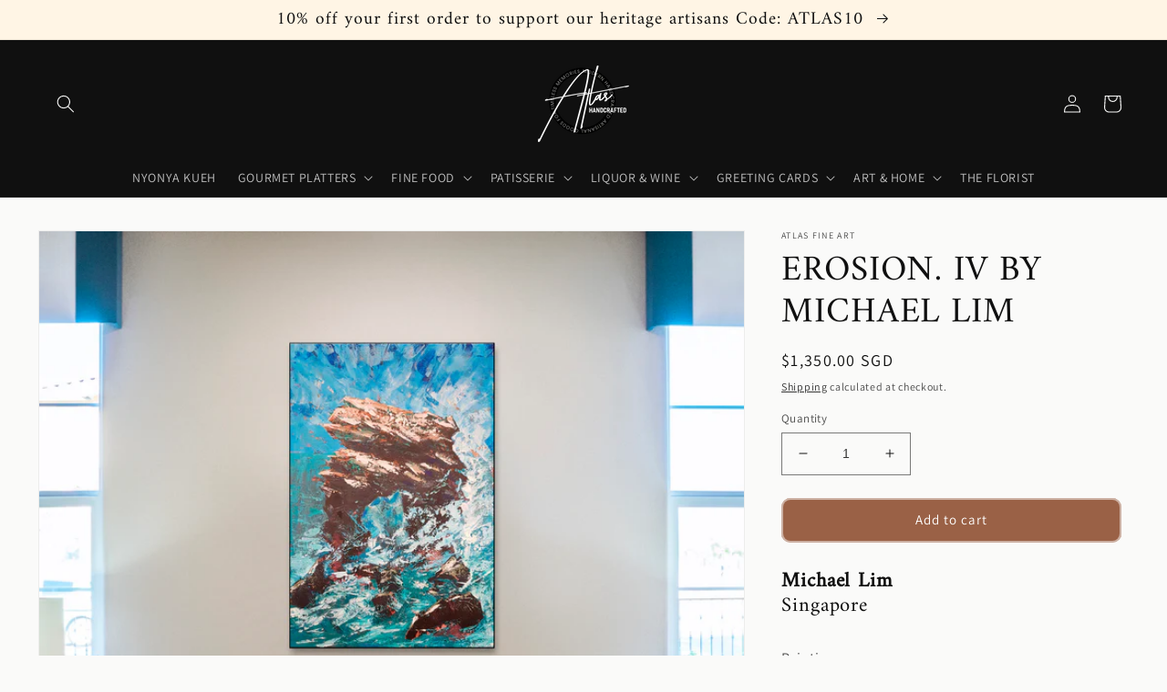

--- FILE ---
content_type: text/html; charset=utf-8
request_url: https://atlashandcrafted.com/products/erosion-iv-by-michael-lim
body_size: 43943
content:
<!doctype html>
<html class="no-js" lang="en">
  <head>
    <meta charset="utf-8">
    <meta http-equiv="X-UA-Compatible" content="IE=edge">
    <meta name="viewport" content="width=device-width,initial-scale=1">
    <meta name="theme-color" content="">
    <link rel="canonical" href="https://atlashandcrafted.com/products/erosion-iv-by-michael-lim">
    <link rel="preconnect" href="https://cdn.shopify.com" crossorigin><link rel="icon" type="image/png" href="//atlashandcrafted.com/cdn/shop/files/alphabet_ce7989ea-00ef-4f03-a848-ef4a8f3771b7.png?crop=center&height=32&v=1614328799&width=32"><link rel="preconnect" href="https://fonts.shopifycdn.com" crossorigin><title>
      EROSION. IV by Michael Lim
 &ndash; Atlas Handcrafted</title>

    
      <meta name="description" content="Michael LimSingapore Painting Acrylic on CanvasSize: 24 W x 36 H x 1 inShips in a BoxSubjects: NatureStyles: Abstract Part of the series &quot;Erosion&quot; ✓ Shipping included✓ 7-day moneyback guarantee* About the artist Michael Lim is an exciting upcoming Singaporean artist and digital designer, a graduate of the Nanyang Acade">
    

    

<meta property="og:site_name" content="Atlas Handcrafted">
<meta property="og:url" content="https://atlashandcrafted.com/products/erosion-iv-by-michael-lim">
<meta property="og:title" content="EROSION. IV by Michael Lim">
<meta property="og:type" content="product">
<meta property="og:description" content="Michael LimSingapore Painting Acrylic on CanvasSize: 24 W x 36 H x 1 inShips in a BoxSubjects: NatureStyles: Abstract Part of the series &quot;Erosion&quot; ✓ Shipping included✓ 7-day moneyback guarantee* About the artist Michael Lim is an exciting upcoming Singaporean artist and digital designer, a graduate of the Nanyang Acade"><meta property="og:image" content="http://atlashandcrafted.com/cdn/shop/products/EROSION.IVbyMichaelLim_1.jpg?v=1605811820">
  <meta property="og:image:secure_url" content="https://atlashandcrafted.com/cdn/shop/products/EROSION.IVbyMichaelLim_1.jpg?v=1605811820">
  <meta property="og:image:width" content="2500">
  <meta property="og:image:height" content="2500"><meta property="og:price:amount" content="1,350.00">
  <meta property="og:price:currency" content="SGD"><meta name="twitter:card" content="summary_large_image">
<meta name="twitter:title" content="EROSION. IV by Michael Lim">
<meta name="twitter:description" content="Michael LimSingapore Painting Acrylic on CanvasSize: 24 W x 36 H x 1 inShips in a BoxSubjects: NatureStyles: Abstract Part of the series &quot;Erosion&quot; ✓ Shipping included✓ 7-day moneyback guarantee* About the artist Michael Lim is an exciting upcoming Singaporean artist and digital designer, a graduate of the Nanyang Acade">


    <script src="//atlashandcrafted.com/cdn/shop/t/7/assets/global.js?v=135116476141006970691650302251" defer="defer"></script>
    <script>window.performance && window.performance.mark && window.performance.mark('shopify.content_for_header.start');</script><meta name="google-site-verification" content="Q0tnRNYIgMCWZ9Im35cKxqD4frSqN6Pn2yG12Qzgpqw">
<meta id="shopify-digital-wallet" name="shopify-digital-wallet" content="/29913055316/digital_wallets/dialog">
<link rel="alternate" type="application/json+oembed" href="https://atlashandcrafted.com/products/erosion-iv-by-michael-lim.oembed">
<script async="async" src="/checkouts/internal/preloads.js?locale=en-SG"></script>
<script id="shopify-features" type="application/json">{"accessToken":"3968a5b4c13e69aa0ccb0b03524fc95c","betas":["rich-media-storefront-analytics"],"domain":"atlashandcrafted.com","predictiveSearch":true,"shopId":29913055316,"locale":"en"}</script>
<script>var Shopify = Shopify || {};
Shopify.shop = "atlas-handcrafted.myshopify.com";
Shopify.locale = "en";
Shopify.currency = {"active":"SGD","rate":"1.0"};
Shopify.country = "SG";
Shopify.theme = {"name":"Dawn","id":120731402324,"schema_name":"Dawn","schema_version":"4.0.0","theme_store_id":887,"role":"main"};
Shopify.theme.handle = "null";
Shopify.theme.style = {"id":null,"handle":null};
Shopify.cdnHost = "atlashandcrafted.com/cdn";
Shopify.routes = Shopify.routes || {};
Shopify.routes.root = "/";</script>
<script type="module">!function(o){(o.Shopify=o.Shopify||{}).modules=!0}(window);</script>
<script>!function(o){function n(){var o=[];function n(){o.push(Array.prototype.slice.apply(arguments))}return n.q=o,n}var t=o.Shopify=o.Shopify||{};t.loadFeatures=n(),t.autoloadFeatures=n()}(window);</script>
<script id="shop-js-analytics" type="application/json">{"pageType":"product"}</script>
<script defer="defer" async type="module" src="//atlashandcrafted.com/cdn/shopifycloud/shop-js/modules/v2/client.init-shop-cart-sync_BN7fPSNr.en.esm.js"></script>
<script defer="defer" async type="module" src="//atlashandcrafted.com/cdn/shopifycloud/shop-js/modules/v2/chunk.common_Cbph3Kss.esm.js"></script>
<script defer="defer" async type="module" src="//atlashandcrafted.com/cdn/shopifycloud/shop-js/modules/v2/chunk.modal_DKumMAJ1.esm.js"></script>
<script type="module">
  await import("//atlashandcrafted.com/cdn/shopifycloud/shop-js/modules/v2/client.init-shop-cart-sync_BN7fPSNr.en.esm.js");
await import("//atlashandcrafted.com/cdn/shopifycloud/shop-js/modules/v2/chunk.common_Cbph3Kss.esm.js");
await import("//atlashandcrafted.com/cdn/shopifycloud/shop-js/modules/v2/chunk.modal_DKumMAJ1.esm.js");

  window.Shopify.SignInWithShop?.initShopCartSync?.({"fedCMEnabled":true,"windoidEnabled":true});

</script>
<script>(function() {
  var isLoaded = false;
  function asyncLoad() {
    if (isLoaded) return;
    isLoaded = true;
    var urls = ["https:\/\/app.delivery.handyjs.org\/js\/scripttag_loader.min.js?version=1.0.45\u0026origin=https:\/\/app.delivery.handyjs.org\u0026shop=atlas-handcrafted.myshopify.com","https:\/\/cdn-app.sealsubscriptions.com\/shopify\/public\/js\/sealsubscriptions.js?shop=atlas-handcrafted.myshopify.com","https:\/\/assets.cloudlift.app\/api\/assets\/upload.js?shop=atlas-handcrafted.myshopify.com","https:\/\/cdn-bundler.nice-team.net\/app\/js\/bundler.js?shop=atlas-handcrafted.myshopify.com","https:\/\/call-back.co\/app.bundle.js?shop=atlas-handcrafted.myshopify.com","https:\/\/cdn.shopify.com\/s\/files\/1\/0299\/1305\/5316\/t\/5\/assets\/globorequestforquote_init.js?shop=atlas-handcrafted.myshopify.com","https:\/\/cdn.shopify.com\/s\/files\/1\/0299\/1305\/5316\/t\/7\/assets\/appstle-init.js?v=1678106380\u0026shop=atlas-handcrafted.myshopify.com"];
    for (var i = 0; i < urls.length; i++) {
      var s = document.createElement('script');
      s.type = 'text/javascript';
      s.async = true;
      s.src = urls[i];
      var x = document.getElementsByTagName('script')[0];
      x.parentNode.insertBefore(s, x);
    }
  };
  if(window.attachEvent) {
    window.attachEvent('onload', asyncLoad);
  } else {
    window.addEventListener('load', asyncLoad, false);
  }
})();</script>
<script id="__st">var __st={"a":29913055316,"offset":28800,"reqid":"85400f01-ad69-4dd1-944a-2cabeed34dc2-1769911057","pageurl":"atlashandcrafted.com\/products\/erosion-iv-by-michael-lim","u":"8077575f6c25","p":"product","rtyp":"product","rid":4800196280404};</script>
<script>window.ShopifyPaypalV4VisibilityTracking = true;</script>
<script id="captcha-bootstrap">!function(){'use strict';const t='contact',e='account',n='new_comment',o=[[t,t],['blogs',n],['comments',n],[t,'customer']],c=[[e,'customer_login'],[e,'guest_login'],[e,'recover_customer_password'],[e,'create_customer']],r=t=>t.map((([t,e])=>`form[action*='/${t}']:not([data-nocaptcha='true']) input[name='form_type'][value='${e}']`)).join(','),a=t=>()=>t?[...document.querySelectorAll(t)].map((t=>t.form)):[];function s(){const t=[...o],e=r(t);return a(e)}const i='password',u='form_key',d=['recaptcha-v3-token','g-recaptcha-response','h-captcha-response',i],f=()=>{try{return window.sessionStorage}catch{return}},m='__shopify_v',_=t=>t.elements[u];function p(t,e,n=!1){try{const o=window.sessionStorage,c=JSON.parse(o.getItem(e)),{data:r}=function(t){const{data:e,action:n}=t;return t[m]||n?{data:e,action:n}:{data:t,action:n}}(c);for(const[e,n]of Object.entries(r))t.elements[e]&&(t.elements[e].value=n);n&&o.removeItem(e)}catch(o){console.error('form repopulation failed',{error:o})}}const l='form_type',E='cptcha';function T(t){t.dataset[E]=!0}const w=window,h=w.document,L='Shopify',v='ce_forms',y='captcha';let A=!1;((t,e)=>{const n=(g='f06e6c50-85a8-45c8-87d0-21a2b65856fe',I='https://cdn.shopify.com/shopifycloud/storefront-forms-hcaptcha/ce_storefront_forms_captcha_hcaptcha.v1.5.2.iife.js',D={infoText:'Protected by hCaptcha',privacyText:'Privacy',termsText:'Terms'},(t,e,n)=>{const o=w[L][v],c=o.bindForm;if(c)return c(t,g,e,D).then(n);var r;o.q.push([[t,g,e,D],n]),r=I,A||(h.body.append(Object.assign(h.createElement('script'),{id:'captcha-provider',async:!0,src:r})),A=!0)});var g,I,D;w[L]=w[L]||{},w[L][v]=w[L][v]||{},w[L][v].q=[],w[L][y]=w[L][y]||{},w[L][y].protect=function(t,e){n(t,void 0,e),T(t)},Object.freeze(w[L][y]),function(t,e,n,w,h,L){const[v,y,A,g]=function(t,e,n){const i=e?o:[],u=t?c:[],d=[...i,...u],f=r(d),m=r(i),_=r(d.filter((([t,e])=>n.includes(e))));return[a(f),a(m),a(_),s()]}(w,h,L),I=t=>{const e=t.target;return e instanceof HTMLFormElement?e:e&&e.form},D=t=>v().includes(t);t.addEventListener('submit',(t=>{const e=I(t);if(!e)return;const n=D(e)&&!e.dataset.hcaptchaBound&&!e.dataset.recaptchaBound,o=_(e),c=g().includes(e)&&(!o||!o.value);(n||c)&&t.preventDefault(),c&&!n&&(function(t){try{if(!f())return;!function(t){const e=f();if(!e)return;const n=_(t);if(!n)return;const o=n.value;o&&e.removeItem(o)}(t);const e=Array.from(Array(32),(()=>Math.random().toString(36)[2])).join('');!function(t,e){_(t)||t.append(Object.assign(document.createElement('input'),{type:'hidden',name:u})),t.elements[u].value=e}(t,e),function(t,e){const n=f();if(!n)return;const o=[...t.querySelectorAll(`input[type='${i}']`)].map((({name:t})=>t)),c=[...d,...o],r={};for(const[a,s]of new FormData(t).entries())c.includes(a)||(r[a]=s);n.setItem(e,JSON.stringify({[m]:1,action:t.action,data:r}))}(t,e)}catch(e){console.error('failed to persist form',e)}}(e),e.submit())}));const S=(t,e)=>{t&&!t.dataset[E]&&(n(t,e.some((e=>e===t))),T(t))};for(const o of['focusin','change'])t.addEventListener(o,(t=>{const e=I(t);D(e)&&S(e,y())}));const B=e.get('form_key'),M=e.get(l),P=B&&M;t.addEventListener('DOMContentLoaded',(()=>{const t=y();if(P)for(const e of t)e.elements[l].value===M&&p(e,B);[...new Set([...A(),...v().filter((t=>'true'===t.dataset.shopifyCaptcha))])].forEach((e=>S(e,t)))}))}(h,new URLSearchParams(w.location.search),n,t,e,['guest_login'])})(!0,!0)}();</script>
<script integrity="sha256-4kQ18oKyAcykRKYeNunJcIwy7WH5gtpwJnB7kiuLZ1E=" data-source-attribution="shopify.loadfeatures" defer="defer" src="//atlashandcrafted.com/cdn/shopifycloud/storefront/assets/storefront/load_feature-a0a9edcb.js" crossorigin="anonymous"></script>
<script data-source-attribution="shopify.dynamic_checkout.dynamic.init">var Shopify=Shopify||{};Shopify.PaymentButton=Shopify.PaymentButton||{isStorefrontPortableWallets:!0,init:function(){window.Shopify.PaymentButton.init=function(){};var t=document.createElement("script");t.src="https://atlashandcrafted.com/cdn/shopifycloud/portable-wallets/latest/portable-wallets.en.js",t.type="module",document.head.appendChild(t)}};
</script>
<script data-source-attribution="shopify.dynamic_checkout.buyer_consent">
  function portableWalletsHideBuyerConsent(e){var t=document.getElementById("shopify-buyer-consent"),n=document.getElementById("shopify-subscription-policy-button");t&&n&&(t.classList.add("hidden"),t.setAttribute("aria-hidden","true"),n.removeEventListener("click",e))}function portableWalletsShowBuyerConsent(e){var t=document.getElementById("shopify-buyer-consent"),n=document.getElementById("shopify-subscription-policy-button");t&&n&&(t.classList.remove("hidden"),t.removeAttribute("aria-hidden"),n.addEventListener("click",e))}window.Shopify?.PaymentButton&&(window.Shopify.PaymentButton.hideBuyerConsent=portableWalletsHideBuyerConsent,window.Shopify.PaymentButton.showBuyerConsent=portableWalletsShowBuyerConsent);
</script>
<script data-source-attribution="shopify.dynamic_checkout.cart.bootstrap">document.addEventListener("DOMContentLoaded",(function(){function t(){return document.querySelector("shopify-accelerated-checkout-cart, shopify-accelerated-checkout")}if(t())Shopify.PaymentButton.init();else{new MutationObserver((function(e,n){t()&&(Shopify.PaymentButton.init(),n.disconnect())})).observe(document.body,{childList:!0,subtree:!0})}}));
</script>
<script id="sections-script" data-sections="main-product,product-recommendations,header,footer" defer="defer" src="//atlashandcrafted.com/cdn/shop/t/7/compiled_assets/scripts.js?v=2943"></script>
<script>window.performance && window.performance.mark && window.performance.mark('shopify.content_for_header.end');</script>


    <style data-shopify>
      @font-face {
  font-family: Assistant;
  font-weight: 400;
  font-style: normal;
  font-display: swap;
  src: url("//atlashandcrafted.com/cdn/fonts/assistant/assistant_n4.9120912a469cad1cc292572851508ca49d12e768.woff2") format("woff2"),
       url("//atlashandcrafted.com/cdn/fonts/assistant/assistant_n4.6e9875ce64e0fefcd3f4446b7ec9036b3ddd2985.woff") format("woff");
}

      @font-face {
  font-family: Assistant;
  font-weight: 700;
  font-style: normal;
  font-display: swap;
  src: url("//atlashandcrafted.com/cdn/fonts/assistant/assistant_n7.bf44452348ec8b8efa3aa3068825305886b1c83c.woff2") format("woff2"),
       url("//atlashandcrafted.com/cdn/fonts/assistant/assistant_n7.0c887fee83f6b3bda822f1150b912c72da0f7b64.woff") format("woff");
}

      
      
      @font-face {
  font-family: Amiri;
  font-weight: 400;
  font-style: normal;
  font-display: swap;
  src: url("//atlashandcrafted.com/cdn/fonts/amiri/amiri_n4.fee8c3379b68ea3b9c7241a63b8a252071faad52.woff2") format("woff2"),
       url("//atlashandcrafted.com/cdn/fonts/amiri/amiri_n4.94cde4e18ec8ae53bf8f7240b84e1f76ce23772d.woff") format("woff");
}


      :root {
        --font-body-family: Assistant, sans-serif;
        --font-body-style: normal;
        --font-body-weight: 400;

        --font-heading-family: Amiri, serif;
        --font-heading-style: normal;
        --font-heading-weight: 400;

        --font-body-scale: 1.0;
        --font-heading-scale: 1.5;

        --color-base-text: 16, 16, 16;
        --color-shadow: 16, 16, 16;
        --color-base-background-1: 250, 250, 249;
        --color-base-background-2: 255, 245, 229;
        --color-base-solid-button-labels: 255, 255, 255;
        --color-base-outline-button-labels: 18, 18, 18;
        --color-base-accent-1: 154, 97, 70;
        --color-base-accent-2: 225, 86, 86;
        --payment-terms-background-color: #fafaf9;

        --gradient-base-background-1: #fafaf9;
        --gradient-base-background-2: #fff5e5;
        --gradient-base-accent-1: #9a6146;
        --gradient-base-accent-2: #e15656;

        --media-padding: px;
        --media-border-opacity: 0.05;
        --media-border-width: 1px;
        --media-radius: 0px;
        --media-shadow-opacity: 0.0;
        --media-shadow-horizontal-offset: 0px;
        --media-shadow-vertical-offset: 4px;
        --media-shadow-blur-radius: 5px;

        --page-width: 140rem;
        --page-width-margin: 0rem;

        --card-image-padding: 0.0rem;
        --card-corner-radius: 0.0rem;
        --card-text-alignment: left;
        --card-border-width: 0.0rem;
        --card-border-opacity: 0.1;
        --card-shadow-opacity: 0.0;
        --card-shadow-horizontal-offset: 0.0rem;
        --card-shadow-vertical-offset: 0.4rem;
        --card-shadow-blur-radius: 0.5rem;

        --badge-corner-radius: 4.0rem;

        --popup-border-width: 1px;
        --popup-border-opacity: 0.15;
        --popup-corner-radius: 14px;
        --popup-shadow-opacity: 0.0;
        --popup-shadow-horizontal-offset: 0px;
        --popup-shadow-vertical-offset: 0px;
        --popup-shadow-blur-radius: 5px;

        --drawer-border-width: 1px;
        --drawer-border-opacity: 0.1;
        --drawer-shadow-opacity: 0.0;
        --drawer-shadow-horizontal-offset: 0px;
        --drawer-shadow-vertical-offset: 4px;
        --drawer-shadow-blur-radius: 5px;

        --spacing-sections-desktop: 0px;
        --spacing-sections-mobile: 0px;

        --grid-desktop-vertical-spacing: 12px;
        --grid-desktop-horizontal-spacing: 16px;
        --grid-mobile-vertical-spacing: 6px;
        --grid-mobile-horizontal-spacing: 8px;

        --text-boxes-border-opacity: 0.1;
        --text-boxes-border-width: 0px;
        --text-boxes-radius: 6px;
        --text-boxes-shadow-opacity: 0.0;
        --text-boxes-shadow-horizontal-offset: 0px;
        --text-boxes-shadow-vertical-offset: 4px;
        --text-boxes-shadow-blur-radius: 5px;

        --buttons-radius: 8px;
        --buttons-radius-outset: 10px;
        --buttons-border-width: 2px;
        --buttons-border-opacity: 0.5;
        --buttons-shadow-opacity: 0.0;
        --buttons-shadow-horizontal-offset: 0px;
        --buttons-shadow-vertical-offset: 4px;
        --buttons-shadow-blur-radius: 5px;
        --buttons-border-offset: 0.3px;

        --inputs-radius: 0px;
        --inputs-border-width: 1px;
        --inputs-border-opacity: 0.55;
        --inputs-shadow-opacity: 0.0;
        --inputs-shadow-horizontal-offset: 0px;
        --inputs-margin-offset: 0px;
        --inputs-shadow-vertical-offset: 4px;
        --inputs-shadow-blur-radius: 5px;
        --inputs-radius-outset: 0px;

        --variant-pills-radius: 40px;
        --variant-pills-border-width: 1px;
        --variant-pills-border-opacity: 0.55;
        --variant-pills-shadow-opacity: 0.0;
        --variant-pills-shadow-horizontal-offset: 0px;
        --variant-pills-shadow-vertical-offset: 4px;
        --variant-pills-shadow-blur-radius: 5px;
      }

      *,
      *::before,
      *::after {
        box-sizing: inherit;
      }

      html {
        box-sizing: border-box;
        font-size: calc(var(--font-body-scale) * 62.5%);
        height: 100%;
      }

      body {
        display: grid;
        grid-template-rows: auto auto 1fr auto;
        grid-template-columns: 100%;
        min-height: 100%;
        margin: 0;
        font-size: 1.5rem;
        letter-spacing: 0.06rem;
        line-height: calc(1 + 0.8 / var(--font-body-scale));
        font-family: var(--font-body-family);
        font-style: var(--font-body-style);
        font-weight: var(--font-body-weight);
      }

      @media screen and (min-width: 750px) {
        body {
          font-size: 1.6rem;
        }
      }
    </style>

    <link href="//atlashandcrafted.com/cdn/shop/t/7/assets/base.css?v=101612953602034322201650489557" rel="stylesheet" type="text/css" media="all" />
<link rel="preload" as="font" href="//atlashandcrafted.com/cdn/fonts/assistant/assistant_n4.9120912a469cad1cc292572851508ca49d12e768.woff2" type="font/woff2" crossorigin><link rel="preload" as="font" href="//atlashandcrafted.com/cdn/fonts/amiri/amiri_n4.fee8c3379b68ea3b9c7241a63b8a252071faad52.woff2" type="font/woff2" crossorigin><link rel="stylesheet" href="//atlashandcrafted.com/cdn/shop/t/7/assets/component-predictive-search.css?v=165644661289088488651650302247" media="print" onload="this.media='all'"><script>document.documentElement.className = document.documentElement.className.replace('no-js', 'js');
    if (Shopify.designMode) {
      document.documentElement.classList.add('shopify-design-mode');
    }
    </script>
  <!-- BEGIN app block: shopify://apps/froonze-loyalty-wishlist/blocks/customer_account_page/3c495b68-652c-468d-a0ef-5bad6935d104 --><!-- BEGIN app snippet: main_color_variables -->





<style>
  :root {
    --frcp-primaryColor:  #1c685d;
    --frcp-btnTextColor: #ffffff;
    --frcp-backgroundColor: #ffffff;
    --frcp-textColor: #202202;
    --frcp-hoverOpacity:  0.7;
  }
</style>
<!-- END app snippet -->

<script>
  window.frcp ||= {}
  frcp.customerPage ||= {}
  frcp.customerPage.enabled = true
  frcp.customerPage.path = "\/products\/erosion-iv-by-michael-lim"
  frcp.customerPage.accountPage = null
  frcp.customerId = null
</script>




  



<!-- END app block --><link href="https://monorail-edge.shopifysvc.com" rel="dns-prefetch">
<script>(function(){if ("sendBeacon" in navigator && "performance" in window) {try {var session_token_from_headers = performance.getEntriesByType('navigation')[0].serverTiming.find(x => x.name == '_s').description;} catch {var session_token_from_headers = undefined;}var session_cookie_matches = document.cookie.match(/_shopify_s=([^;]*)/);var session_token_from_cookie = session_cookie_matches && session_cookie_matches.length === 2 ? session_cookie_matches[1] : "";var session_token = session_token_from_headers || session_token_from_cookie || "";function handle_abandonment_event(e) {var entries = performance.getEntries().filter(function(entry) {return /monorail-edge.shopifysvc.com/.test(entry.name);});if (!window.abandonment_tracked && entries.length === 0) {window.abandonment_tracked = true;var currentMs = Date.now();var navigation_start = performance.timing.navigationStart;var payload = {shop_id: 29913055316,url: window.location.href,navigation_start,duration: currentMs - navigation_start,session_token,page_type: "product"};window.navigator.sendBeacon("https://monorail-edge.shopifysvc.com/v1/produce", JSON.stringify({schema_id: "online_store_buyer_site_abandonment/1.1",payload: payload,metadata: {event_created_at_ms: currentMs,event_sent_at_ms: currentMs}}));}}window.addEventListener('pagehide', handle_abandonment_event);}}());</script>
<script id="web-pixels-manager-setup">(function e(e,d,r,n,o){if(void 0===o&&(o={}),!Boolean(null===(a=null===(i=window.Shopify)||void 0===i?void 0:i.analytics)||void 0===a?void 0:a.replayQueue)){var i,a;window.Shopify=window.Shopify||{};var t=window.Shopify;t.analytics=t.analytics||{};var s=t.analytics;s.replayQueue=[],s.publish=function(e,d,r){return s.replayQueue.push([e,d,r]),!0};try{self.performance.mark("wpm:start")}catch(e){}var l=function(){var e={modern:/Edge?\/(1{2}[4-9]|1[2-9]\d|[2-9]\d{2}|\d{4,})\.\d+(\.\d+|)|Firefox\/(1{2}[4-9]|1[2-9]\d|[2-9]\d{2}|\d{4,})\.\d+(\.\d+|)|Chrom(ium|e)\/(9{2}|\d{3,})\.\d+(\.\d+|)|(Maci|X1{2}).+ Version\/(15\.\d+|(1[6-9]|[2-9]\d|\d{3,})\.\d+)([,.]\d+|)( \(\w+\)|)( Mobile\/\w+|) Safari\/|Chrome.+OPR\/(9{2}|\d{3,})\.\d+\.\d+|(CPU[ +]OS|iPhone[ +]OS|CPU[ +]iPhone|CPU IPhone OS|CPU iPad OS)[ +]+(15[._]\d+|(1[6-9]|[2-9]\d|\d{3,})[._]\d+)([._]\d+|)|Android:?[ /-](13[3-9]|1[4-9]\d|[2-9]\d{2}|\d{4,})(\.\d+|)(\.\d+|)|Android.+Firefox\/(13[5-9]|1[4-9]\d|[2-9]\d{2}|\d{4,})\.\d+(\.\d+|)|Android.+Chrom(ium|e)\/(13[3-9]|1[4-9]\d|[2-9]\d{2}|\d{4,})\.\d+(\.\d+|)|SamsungBrowser\/([2-9]\d|\d{3,})\.\d+/,legacy:/Edge?\/(1[6-9]|[2-9]\d|\d{3,})\.\d+(\.\d+|)|Firefox\/(5[4-9]|[6-9]\d|\d{3,})\.\d+(\.\d+|)|Chrom(ium|e)\/(5[1-9]|[6-9]\d|\d{3,})\.\d+(\.\d+|)([\d.]+$|.*Safari\/(?![\d.]+ Edge\/[\d.]+$))|(Maci|X1{2}).+ Version\/(10\.\d+|(1[1-9]|[2-9]\d|\d{3,})\.\d+)([,.]\d+|)( \(\w+\)|)( Mobile\/\w+|) Safari\/|Chrome.+OPR\/(3[89]|[4-9]\d|\d{3,})\.\d+\.\d+|(CPU[ +]OS|iPhone[ +]OS|CPU[ +]iPhone|CPU IPhone OS|CPU iPad OS)[ +]+(10[._]\d+|(1[1-9]|[2-9]\d|\d{3,})[._]\d+)([._]\d+|)|Android:?[ /-](13[3-9]|1[4-9]\d|[2-9]\d{2}|\d{4,})(\.\d+|)(\.\d+|)|Mobile Safari.+OPR\/([89]\d|\d{3,})\.\d+\.\d+|Android.+Firefox\/(13[5-9]|1[4-9]\d|[2-9]\d{2}|\d{4,})\.\d+(\.\d+|)|Android.+Chrom(ium|e)\/(13[3-9]|1[4-9]\d|[2-9]\d{2}|\d{4,})\.\d+(\.\d+|)|Android.+(UC? ?Browser|UCWEB|U3)[ /]?(15\.([5-9]|\d{2,})|(1[6-9]|[2-9]\d|\d{3,})\.\d+)\.\d+|SamsungBrowser\/(5\.\d+|([6-9]|\d{2,})\.\d+)|Android.+MQ{2}Browser\/(14(\.(9|\d{2,})|)|(1[5-9]|[2-9]\d|\d{3,})(\.\d+|))(\.\d+|)|K[Aa][Ii]OS\/(3\.\d+|([4-9]|\d{2,})\.\d+)(\.\d+|)/},d=e.modern,r=e.legacy,n=navigator.userAgent;return n.match(d)?"modern":n.match(r)?"legacy":"unknown"}(),u="modern"===l?"modern":"legacy",c=(null!=n?n:{modern:"",legacy:""})[u],f=function(e){return[e.baseUrl,"/wpm","/b",e.hashVersion,"modern"===e.buildTarget?"m":"l",".js"].join("")}({baseUrl:d,hashVersion:r,buildTarget:u}),m=function(e){var d=e.version,r=e.bundleTarget,n=e.surface,o=e.pageUrl,i=e.monorailEndpoint;return{emit:function(e){var a=e.status,t=e.errorMsg,s=(new Date).getTime(),l=JSON.stringify({metadata:{event_sent_at_ms:s},events:[{schema_id:"web_pixels_manager_load/3.1",payload:{version:d,bundle_target:r,page_url:o,status:a,surface:n,error_msg:t},metadata:{event_created_at_ms:s}}]});if(!i)return console&&console.warn&&console.warn("[Web Pixels Manager] No Monorail endpoint provided, skipping logging."),!1;try{return self.navigator.sendBeacon.bind(self.navigator)(i,l)}catch(e){}var u=new XMLHttpRequest;try{return u.open("POST",i,!0),u.setRequestHeader("Content-Type","text/plain"),u.send(l),!0}catch(e){return console&&console.warn&&console.warn("[Web Pixels Manager] Got an unhandled error while logging to Monorail."),!1}}}}({version:r,bundleTarget:l,surface:e.surface,pageUrl:self.location.href,monorailEndpoint:e.monorailEndpoint});try{o.browserTarget=l,function(e){var d=e.src,r=e.async,n=void 0===r||r,o=e.onload,i=e.onerror,a=e.sri,t=e.scriptDataAttributes,s=void 0===t?{}:t,l=document.createElement("script"),u=document.querySelector("head"),c=document.querySelector("body");if(l.async=n,l.src=d,a&&(l.integrity=a,l.crossOrigin="anonymous"),s)for(var f in s)if(Object.prototype.hasOwnProperty.call(s,f))try{l.dataset[f]=s[f]}catch(e){}if(o&&l.addEventListener("load",o),i&&l.addEventListener("error",i),u)u.appendChild(l);else{if(!c)throw new Error("Did not find a head or body element to append the script");c.appendChild(l)}}({src:f,async:!0,onload:function(){if(!function(){var e,d;return Boolean(null===(d=null===(e=window.Shopify)||void 0===e?void 0:e.analytics)||void 0===d?void 0:d.initialized)}()){var d=window.webPixelsManager.init(e)||void 0;if(d){var r=window.Shopify.analytics;r.replayQueue.forEach((function(e){var r=e[0],n=e[1],o=e[2];d.publishCustomEvent(r,n,o)})),r.replayQueue=[],r.publish=d.publishCustomEvent,r.visitor=d.visitor,r.initialized=!0}}},onerror:function(){return m.emit({status:"failed",errorMsg:"".concat(f," has failed to load")})},sri:function(e){var d=/^sha384-[A-Za-z0-9+/=]+$/;return"string"==typeof e&&d.test(e)}(c)?c:"",scriptDataAttributes:o}),m.emit({status:"loading"})}catch(e){m.emit({status:"failed",errorMsg:(null==e?void 0:e.message)||"Unknown error"})}}})({shopId: 29913055316,storefrontBaseUrl: "https://atlashandcrafted.com",extensionsBaseUrl: "https://extensions.shopifycdn.com/cdn/shopifycloud/web-pixels-manager",monorailEndpoint: "https://monorail-edge.shopifysvc.com/unstable/produce_batch",surface: "storefront-renderer",enabledBetaFlags: ["2dca8a86"],webPixelsConfigList: [{"id":"142049553","eventPayloadVersion":"v1","runtimeContext":"LAX","scriptVersion":"1","type":"CUSTOM","privacyPurposes":["ANALYTICS"],"name":"Google Analytics tag (migrated)"},{"id":"shopify-app-pixel","configuration":"{}","eventPayloadVersion":"v1","runtimeContext":"STRICT","scriptVersion":"0450","apiClientId":"shopify-pixel","type":"APP","privacyPurposes":["ANALYTICS","MARKETING"]},{"id":"shopify-custom-pixel","eventPayloadVersion":"v1","runtimeContext":"LAX","scriptVersion":"0450","apiClientId":"shopify-pixel","type":"CUSTOM","privacyPurposes":["ANALYTICS","MARKETING"]}],isMerchantRequest: false,initData: {"shop":{"name":"Atlas Handcrafted","paymentSettings":{"currencyCode":"SGD"},"myshopifyDomain":"atlas-handcrafted.myshopify.com","countryCode":"SG","storefrontUrl":"https:\/\/atlashandcrafted.com"},"customer":null,"cart":null,"checkout":null,"productVariants":[{"price":{"amount":1350.0,"currencyCode":"SGD"},"product":{"title":"EROSION. IV by Michael Lim","vendor":"Atlas Fine Art","id":"4800196280404","untranslatedTitle":"EROSION. IV by Michael Lim","url":"\/products\/erosion-iv-by-michael-lim","type":"Fine Art Painting"},"id":"32951500931156","image":{"src":"\/\/atlashandcrafted.com\/cdn\/shop\/products\/EROSION.IVbyMichaelLim_1.jpg?v=1605811820"},"sku":"","title":"Default Title","untranslatedTitle":"Default Title"}],"purchasingCompany":null},},"https://atlashandcrafted.com/cdn","1d2a099fw23dfb22ep557258f5m7a2edbae",{"modern":"","legacy":""},{"shopId":"29913055316","storefrontBaseUrl":"https:\/\/atlashandcrafted.com","extensionBaseUrl":"https:\/\/extensions.shopifycdn.com\/cdn\/shopifycloud\/web-pixels-manager","surface":"storefront-renderer","enabledBetaFlags":"[\"2dca8a86\"]","isMerchantRequest":"false","hashVersion":"1d2a099fw23dfb22ep557258f5m7a2edbae","publish":"custom","events":"[[\"page_viewed\",{}],[\"product_viewed\",{\"productVariant\":{\"price\":{\"amount\":1350.0,\"currencyCode\":\"SGD\"},\"product\":{\"title\":\"EROSION. IV by Michael Lim\",\"vendor\":\"Atlas Fine Art\",\"id\":\"4800196280404\",\"untranslatedTitle\":\"EROSION. IV by Michael Lim\",\"url\":\"\/products\/erosion-iv-by-michael-lim\",\"type\":\"Fine Art Painting\"},\"id\":\"32951500931156\",\"image\":{\"src\":\"\/\/atlashandcrafted.com\/cdn\/shop\/products\/EROSION.IVbyMichaelLim_1.jpg?v=1605811820\"},\"sku\":\"\",\"title\":\"Default Title\",\"untranslatedTitle\":\"Default Title\"}}]]"});</script><script>
  window.ShopifyAnalytics = window.ShopifyAnalytics || {};
  window.ShopifyAnalytics.meta = window.ShopifyAnalytics.meta || {};
  window.ShopifyAnalytics.meta.currency = 'SGD';
  var meta = {"product":{"id":4800196280404,"gid":"gid:\/\/shopify\/Product\/4800196280404","vendor":"Atlas Fine Art","type":"Fine Art Painting","handle":"erosion-iv-by-michael-lim","variants":[{"id":32951500931156,"price":135000,"name":"EROSION. IV by Michael Lim","public_title":null,"sku":""}],"remote":false},"page":{"pageType":"product","resourceType":"product","resourceId":4800196280404,"requestId":"85400f01-ad69-4dd1-944a-2cabeed34dc2-1769911057"}};
  for (var attr in meta) {
    window.ShopifyAnalytics.meta[attr] = meta[attr];
  }
</script>
<script class="analytics">
  (function () {
    var customDocumentWrite = function(content) {
      var jquery = null;

      if (window.jQuery) {
        jquery = window.jQuery;
      } else if (window.Checkout && window.Checkout.$) {
        jquery = window.Checkout.$;
      }

      if (jquery) {
        jquery('body').append(content);
      }
    };

    var hasLoggedConversion = function(token) {
      if (token) {
        return document.cookie.indexOf('loggedConversion=' + token) !== -1;
      }
      return false;
    }

    var setCookieIfConversion = function(token) {
      if (token) {
        var twoMonthsFromNow = new Date(Date.now());
        twoMonthsFromNow.setMonth(twoMonthsFromNow.getMonth() + 2);

        document.cookie = 'loggedConversion=' + token + '; expires=' + twoMonthsFromNow;
      }
    }

    var trekkie = window.ShopifyAnalytics.lib = window.trekkie = window.trekkie || [];
    if (trekkie.integrations) {
      return;
    }
    trekkie.methods = [
      'identify',
      'page',
      'ready',
      'track',
      'trackForm',
      'trackLink'
    ];
    trekkie.factory = function(method) {
      return function() {
        var args = Array.prototype.slice.call(arguments);
        args.unshift(method);
        trekkie.push(args);
        return trekkie;
      };
    };
    for (var i = 0; i < trekkie.methods.length; i++) {
      var key = trekkie.methods[i];
      trekkie[key] = trekkie.factory(key);
    }
    trekkie.load = function(config) {
      trekkie.config = config || {};
      trekkie.config.initialDocumentCookie = document.cookie;
      var first = document.getElementsByTagName('script')[0];
      var script = document.createElement('script');
      script.type = 'text/javascript';
      script.onerror = function(e) {
        var scriptFallback = document.createElement('script');
        scriptFallback.type = 'text/javascript';
        scriptFallback.onerror = function(error) {
                var Monorail = {
      produce: function produce(monorailDomain, schemaId, payload) {
        var currentMs = new Date().getTime();
        var event = {
          schema_id: schemaId,
          payload: payload,
          metadata: {
            event_created_at_ms: currentMs,
            event_sent_at_ms: currentMs
          }
        };
        return Monorail.sendRequest("https://" + monorailDomain + "/v1/produce", JSON.stringify(event));
      },
      sendRequest: function sendRequest(endpointUrl, payload) {
        // Try the sendBeacon API
        if (window && window.navigator && typeof window.navigator.sendBeacon === 'function' && typeof window.Blob === 'function' && !Monorail.isIos12()) {
          var blobData = new window.Blob([payload], {
            type: 'text/plain'
          });

          if (window.navigator.sendBeacon(endpointUrl, blobData)) {
            return true;
          } // sendBeacon was not successful

        } // XHR beacon

        var xhr = new XMLHttpRequest();

        try {
          xhr.open('POST', endpointUrl);
          xhr.setRequestHeader('Content-Type', 'text/plain');
          xhr.send(payload);
        } catch (e) {
          console.log(e);
        }

        return false;
      },
      isIos12: function isIos12() {
        return window.navigator.userAgent.lastIndexOf('iPhone; CPU iPhone OS 12_') !== -1 || window.navigator.userAgent.lastIndexOf('iPad; CPU OS 12_') !== -1;
      }
    };
    Monorail.produce('monorail-edge.shopifysvc.com',
      'trekkie_storefront_load_errors/1.1',
      {shop_id: 29913055316,
      theme_id: 120731402324,
      app_name: "storefront",
      context_url: window.location.href,
      source_url: "//atlashandcrafted.com/cdn/s/trekkie.storefront.c59ea00e0474b293ae6629561379568a2d7c4bba.min.js"});

        };
        scriptFallback.async = true;
        scriptFallback.src = '//atlashandcrafted.com/cdn/s/trekkie.storefront.c59ea00e0474b293ae6629561379568a2d7c4bba.min.js';
        first.parentNode.insertBefore(scriptFallback, first);
      };
      script.async = true;
      script.src = '//atlashandcrafted.com/cdn/s/trekkie.storefront.c59ea00e0474b293ae6629561379568a2d7c4bba.min.js';
      first.parentNode.insertBefore(script, first);
    };
    trekkie.load(
      {"Trekkie":{"appName":"storefront","development":false,"defaultAttributes":{"shopId":29913055316,"isMerchantRequest":null,"themeId":120731402324,"themeCityHash":"2895466017002570916","contentLanguage":"en","currency":"SGD","eventMetadataId":"7fcf5a5b-acec-4e01-bf80-4acaf3d18f08"},"isServerSideCookieWritingEnabled":true,"monorailRegion":"shop_domain","enabledBetaFlags":["65f19447","b5387b81"]},"Session Attribution":{},"S2S":{"facebookCapiEnabled":false,"source":"trekkie-storefront-renderer","apiClientId":580111}}
    );

    var loaded = false;
    trekkie.ready(function() {
      if (loaded) return;
      loaded = true;

      window.ShopifyAnalytics.lib = window.trekkie;

      var originalDocumentWrite = document.write;
      document.write = customDocumentWrite;
      try { window.ShopifyAnalytics.merchantGoogleAnalytics.call(this); } catch(error) {};
      document.write = originalDocumentWrite;

      window.ShopifyAnalytics.lib.page(null,{"pageType":"product","resourceType":"product","resourceId":4800196280404,"requestId":"85400f01-ad69-4dd1-944a-2cabeed34dc2-1769911057","shopifyEmitted":true});

      var match = window.location.pathname.match(/checkouts\/(.+)\/(thank_you|post_purchase)/)
      var token = match? match[1]: undefined;
      if (!hasLoggedConversion(token)) {
        setCookieIfConversion(token);
        window.ShopifyAnalytics.lib.track("Viewed Product",{"currency":"SGD","variantId":32951500931156,"productId":4800196280404,"productGid":"gid:\/\/shopify\/Product\/4800196280404","name":"EROSION. IV by Michael Lim","price":"1350.00","sku":"","brand":"Atlas Fine Art","variant":null,"category":"Fine Art Painting","nonInteraction":true,"remote":false},undefined,undefined,{"shopifyEmitted":true});
      window.ShopifyAnalytics.lib.track("monorail:\/\/trekkie_storefront_viewed_product\/1.1",{"currency":"SGD","variantId":32951500931156,"productId":4800196280404,"productGid":"gid:\/\/shopify\/Product\/4800196280404","name":"EROSION. IV by Michael Lim","price":"1350.00","sku":"","brand":"Atlas Fine Art","variant":null,"category":"Fine Art Painting","nonInteraction":true,"remote":false,"referer":"https:\/\/atlashandcrafted.com\/products\/erosion-iv-by-michael-lim"});
      }
    });


        var eventsListenerScript = document.createElement('script');
        eventsListenerScript.async = true;
        eventsListenerScript.src = "//atlashandcrafted.com/cdn/shopifycloud/storefront/assets/shop_events_listener-3da45d37.js";
        document.getElementsByTagName('head')[0].appendChild(eventsListenerScript);

})();</script>
  <script>
  if (!window.ga || (window.ga && typeof window.ga !== 'function')) {
    window.ga = function ga() {
      (window.ga.q = window.ga.q || []).push(arguments);
      if (window.Shopify && window.Shopify.analytics && typeof window.Shopify.analytics.publish === 'function') {
        window.Shopify.analytics.publish("ga_stub_called", {}, {sendTo: "google_osp_migration"});
      }
      console.error("Shopify's Google Analytics stub called with:", Array.from(arguments), "\nSee https://help.shopify.com/manual/promoting-marketing/pixels/pixel-migration#google for more information.");
    };
    if (window.Shopify && window.Shopify.analytics && typeof window.Shopify.analytics.publish === 'function') {
      window.Shopify.analytics.publish("ga_stub_initialized", {}, {sendTo: "google_osp_migration"});
    }
  }
</script>
<script
  defer
  src="https://atlashandcrafted.com/cdn/shopifycloud/perf-kit/shopify-perf-kit-3.1.0.min.js"
  data-application="storefront-renderer"
  data-shop-id="29913055316"
  data-render-region="gcp-us-central1"
  data-page-type="product"
  data-theme-instance-id="120731402324"
  data-theme-name="Dawn"
  data-theme-version="4.0.0"
  data-monorail-region="shop_domain"
  data-resource-timing-sampling-rate="10"
  data-shs="true"
  data-shs-beacon="true"
  data-shs-export-with-fetch="true"
  data-shs-logs-sample-rate="1"
  data-shs-beacon-endpoint="https://atlashandcrafted.com/api/collect"
></script>
</head>

  <body class="gradient">
    <a class="skip-to-content-link button visually-hidden" href="#MainContent">
      Skip to content
    </a>

    <div id="shopify-section-announcement-bar" class="shopify-section"><div class="announcement-bar color-background-2 gradient" role="region" aria-label="Announcement" ><a href="https://atlashandcrafted.com/discount/ATLAS10" class="announcement-bar__link link link--text focus-inset animate-arrow"><p class="announcement-bar__message h5">
                10% off your first order to support our heritage artisans Code: ATLAS10
<svg viewBox="0 0 14 10" fill="none" aria-hidden="true" focusable="false" role="presentation" class="icon icon-arrow" xmlns="http://www.w3.org/2000/svg">
  <path fill-rule="evenodd" clip-rule="evenodd" d="M8.537.808a.5.5 0 01.817-.162l4 4a.5.5 0 010 .708l-4 4a.5.5 0 11-.708-.708L11.793 5.5H1a.5.5 0 010-1h10.793L8.646 1.354a.5.5 0 01-.109-.546z" fill="currentColor">
</svg>

</p></a></div>
</div>
    <div id="shopify-section-header" class="shopify-section section-header"><link rel="stylesheet" href="//atlashandcrafted.com/cdn/shop/t/7/assets/component-list-menu.css?v=129267058877082496571650302255" media="print" onload="this.media='all'">
<link rel="stylesheet" href="//atlashandcrafted.com/cdn/shop/t/7/assets/component-search.css?v=96455689198851321781650302241" media="print" onload="this.media='all'">
<link rel="stylesheet" href="//atlashandcrafted.com/cdn/shop/t/7/assets/component-menu-drawer.css?v=126731818748055994231650302245" media="print" onload="this.media='all'">
<link rel="stylesheet" href="//atlashandcrafted.com/cdn/shop/t/7/assets/component-cart-notification.css?v=107019900565326663291650302239" media="print" onload="this.media='all'">
<link rel="stylesheet" href="//atlashandcrafted.com/cdn/shop/t/7/assets/component-cart-items.css?v=35224266443739369591650302268" media="print" onload="this.media='all'"><link rel="stylesheet" href="//atlashandcrafted.com/cdn/shop/t/7/assets/component-price.css?v=112673864592427438181650302244" media="print" onload="this.media='all'">
  <link rel="stylesheet" href="//atlashandcrafted.com/cdn/shop/t/7/assets/component-loading-overlay.css?v=167310470843593579841650302272" media="print" onload="this.media='all'"><noscript><link href="//atlashandcrafted.com/cdn/shop/t/7/assets/component-list-menu.css?v=129267058877082496571650302255" rel="stylesheet" type="text/css" media="all" /></noscript>
<noscript><link href="//atlashandcrafted.com/cdn/shop/t/7/assets/component-search.css?v=96455689198851321781650302241" rel="stylesheet" type="text/css" media="all" /></noscript>
<noscript><link href="//atlashandcrafted.com/cdn/shop/t/7/assets/component-menu-drawer.css?v=126731818748055994231650302245" rel="stylesheet" type="text/css" media="all" /></noscript>
<noscript><link href="//atlashandcrafted.com/cdn/shop/t/7/assets/component-cart-notification.css?v=107019900565326663291650302239" rel="stylesheet" type="text/css" media="all" /></noscript>
<noscript><link href="//atlashandcrafted.com/cdn/shop/t/7/assets/component-cart-items.css?v=35224266443739369591650302268" rel="stylesheet" type="text/css" media="all" /></noscript>

<style>
  header-drawer {
    justify-self: start;
    margin-left: -1.2rem;
  }

  @media screen and (min-width: 990px) {
    header-drawer {
      display: none;
    }
  }

  .menu-drawer-container {
    display: flex;
  }

  .list-menu {
    list-style: none;
    padding: 0;
    margin: 0;
  }

  .list-menu--inline {
    display: inline-flex;
    flex-wrap: wrap;
  }

  summary.list-menu__item {
    padding-right: 2.7rem;
  }

  .list-menu__item {
    display: flex;
    align-items: center;
    line-height: calc(1 + 0.3 / var(--font-body-scale));
  }

  .list-menu__item--link {
    text-decoration: none;
    padding-bottom: 1rem;
    padding-top: 1rem;
    line-height: calc(1 + 0.8 / var(--font-body-scale));
  }

  @media screen and (min-width: 750px) {
    .list-menu__item--link {
      padding-bottom: 0.5rem;
      padding-top: 0.5rem;
    }
  }
</style><style data-shopify>.section-header {
    margin-bottom: 0px;
  }

  @media screen and (min-width: 750px) {
    .section-header {
      margin-bottom: 0px;
    }
  }</style><script src="//atlashandcrafted.com/cdn/shop/t/7/assets/details-disclosure.js?v=93827620636443844781650302264" defer="defer"></script>
<script src="//atlashandcrafted.com/cdn/shop/t/7/assets/details-modal.js?v=4511761896672669691650302263" defer="defer"></script>
<script src="//atlashandcrafted.com/cdn/shop/t/7/assets/cart-notification.js?v=110464945634282900951650302243" defer="defer"></script>

<svg xmlns="http://www.w3.org/2000/svg" class="hidden">
  <symbol id="icon-search" viewbox="0 0 18 19" fill="none">
    <path fill-rule="evenodd" clip-rule="evenodd" d="M11.03 11.68A5.784 5.784 0 112.85 3.5a5.784 5.784 0 018.18 8.18zm.26 1.12a6.78 6.78 0 11.72-.7l5.4 5.4a.5.5 0 11-.71.7l-5.41-5.4z" fill="currentColor"/>
  </symbol>

  <symbol id="icon-close" class="icon icon-close" fill="none" viewBox="0 0 18 17">
    <path d="M.865 15.978a.5.5 0 00.707.707l7.433-7.431 7.579 7.282a.501.501 0 00.846-.37.5.5 0 00-.153-.351L9.712 8.546l7.417-7.416a.5.5 0 10-.707-.708L8.991 7.853 1.413.573a.5.5 0 10-.693.72l7.563 7.268-7.418 7.417z" fill="currentColor">
  </symbol>
</svg>
<sticky-header class="header-wrapper color-inverse gradient header-wrapper--border-bottom">
  <header class="header header--top-center page-width header--has-menu"><header-drawer data-breakpoint="tablet">
        <details id="Details-menu-drawer-container" class="menu-drawer-container">
          <summary class="header__icon header__icon--menu header__icon--summary link focus-inset" aria-label="Menu">
            <span>
              <svg xmlns="http://www.w3.org/2000/svg" aria-hidden="true" focusable="false" role="presentation" class="icon icon-hamburger" fill="none" viewBox="0 0 18 16">
  <path d="M1 .5a.5.5 0 100 1h15.71a.5.5 0 000-1H1zM.5 8a.5.5 0 01.5-.5h15.71a.5.5 0 010 1H1A.5.5 0 01.5 8zm0 7a.5.5 0 01.5-.5h15.71a.5.5 0 010 1H1a.5.5 0 01-.5-.5z" fill="currentColor">
</svg>

              <svg xmlns="http://www.w3.org/2000/svg" aria-hidden="true" focusable="false" role="presentation" class="icon icon-close" fill="none" viewBox="0 0 18 17">
  <path d="M.865 15.978a.5.5 0 00.707.707l7.433-7.431 7.579 7.282a.501.501 0 00.846-.37.5.5 0 00-.153-.351L9.712 8.546l7.417-7.416a.5.5 0 10-.707-.708L8.991 7.853 1.413.573a.5.5 0 10-.693.72l7.563 7.268-7.418 7.417z" fill="currentColor">
</svg>

            </span>
          </summary>
          <div id="menu-drawer" class="menu-drawer motion-reduce" tabindex="-1">
            <div class="menu-drawer__inner-container">
              <div class="menu-drawer__navigation-container">
                <nav class="menu-drawer__navigation">
                  <ul class="menu-drawer__menu list-menu" role="list"><li><a href="/collections/nyonya-kueh" class="menu-drawer__menu-item list-menu__item link link--text focus-inset">
                            Nyonya Kueh
                          </a></li><li><details id="Details-menu-drawer-menu-item-2">
                            <summary class="menu-drawer__menu-item list-menu__item link link--text focus-inset">
                              Gourmet Platters
                              <svg viewBox="0 0 14 10" fill="none" aria-hidden="true" focusable="false" role="presentation" class="icon icon-arrow" xmlns="http://www.w3.org/2000/svg">
  <path fill-rule="evenodd" clip-rule="evenodd" d="M8.537.808a.5.5 0 01.817-.162l4 4a.5.5 0 010 .708l-4 4a.5.5 0 11-.708-.708L11.793 5.5H1a.5.5 0 010-1h10.793L8.646 1.354a.5.5 0 01-.109-.546z" fill="currentColor">
</svg>

                              <svg aria-hidden="true" focusable="false" role="presentation" class="icon icon-caret" viewBox="0 0 10 6">
  <path fill-rule="evenodd" clip-rule="evenodd" d="M9.354.646a.5.5 0 00-.708 0L5 4.293 1.354.646a.5.5 0 00-.708.708l4 4a.5.5 0 00.708 0l4-4a.5.5 0 000-.708z" fill="currentColor">
</svg>

                            </summary>
                            <div id="link-Gourmet Platters" class="menu-drawer__submenu motion-reduce" tabindex="-1">
                              <div class="menu-drawer__inner-submenu">
                                <button class="menu-drawer__close-button link link--text focus-inset" aria-expanded="true">
                                  <svg viewBox="0 0 14 10" fill="none" aria-hidden="true" focusable="false" role="presentation" class="icon icon-arrow" xmlns="http://www.w3.org/2000/svg">
  <path fill-rule="evenodd" clip-rule="evenodd" d="M8.537.808a.5.5 0 01.817-.162l4 4a.5.5 0 010 .708l-4 4a.5.5 0 11-.708-.708L11.793 5.5H1a.5.5 0 010-1h10.793L8.646 1.354a.5.5 0 01-.109-.546z" fill="currentColor">
</svg>

                                  Gourmet Platters
                                </button>
                                <ul class="menu-drawer__menu list-menu" role="list" tabindex="-1"><li><a href="/collections/chinese-new-year-hampers" class="menu-drawer__menu-item link link--text list-menu__item focus-inset">
                                          Lunar New Year 
                                        </a></li><li><a href="/collections/charcuterie-cheese" class="menu-drawer__menu-item link link--text list-menu__item focus-inset">
                                          Charcuterie &amp; Cheese Boards
                                        </a></li><li><a href="/collections/nyonya-kueh" class="menu-drawer__menu-item link link--text list-menu__item focus-inset">
                                           24K Floral Nyonya Kueh
                                        </a></li><li><a href="/collections/smores-campfire" class="menu-drawer__menu-item link link--text list-menu__item focus-inset">
                                          S&#39;mores Campfire
                                        </a></li><li><a href="/collections/traditional-chinese-medicine" class="menu-drawer__menu-item link link--text list-menu__item focus-inset">
                                          Luxury TCM Gifts
                                        </a></li><li><a href="/collections/shoutao-bao-longevity-peach" class="menu-drawer__menu-item link link--text list-menu__item focus-inset">
                                          Shoutao Bao
                                        </a></li><li><a href="https://atlashandcrafted.com/collections/atlas-handcrafted-herbal-tea" class="menu-drawer__menu-item link link--text list-menu__item focus-inset">
                                          Herbal Tea Elixir
                                        </a></li><li><a href="/collections/amazing-thai-dessert-kuehs" class="menu-drawer__menu-item link link--text list-menu__item focus-inset">
                                          Amazing Thai Dessert Kuehs
                                        </a></li><li><a href="/collections/hotpot-platter" class="menu-drawer__menu-item link link--text list-menu__item focus-inset">
                                          Boba Milk Tea Hotpot
                                        </a></li><li><a href="/collections/straits-padang-platters" class="menu-drawer__menu-item link link--text list-menu__item focus-inset">
                                          Nasi Padang Platters
                                        </a></li><li><a href="/collections/heritage-platters" class="menu-drawer__menu-item link link--text list-menu__item focus-inset">
                                          Heritage Flavours
                                        </a></li><li><a href="/collections/mindful-breakfast" class="menu-drawer__menu-item link link--text list-menu__item focus-inset">
                                          Mindful Breakfast
                                        </a></li><li><a href="/collections/fruits-platter" class="menu-drawer__menu-item link link--text list-menu__item focus-inset">
                                          Fruit Platters &amp; Baskets
                                        </a></li><li><a href="/collections/baby-full-month" class="menu-drawer__menu-item link link--text list-menu__item focus-inset">
                                          Baby Full Month
                                        </a></li><li><details id="Details-menu-drawer-submenu-15">
                                          <summary class="menu-drawer__menu-item link link--text list-menu__item focus-inset">
                                            Global Flavors
                                            <svg viewBox="0 0 14 10" fill="none" aria-hidden="true" focusable="false" role="presentation" class="icon icon-arrow" xmlns="http://www.w3.org/2000/svg">
  <path fill-rule="evenodd" clip-rule="evenodd" d="M8.537.808a.5.5 0 01.817-.162l4 4a.5.5 0 010 .708l-4 4a.5.5 0 11-.708-.708L11.793 5.5H1a.5.5 0 010-1h10.793L8.646 1.354a.5.5 0 01-.109-.546z" fill="currentColor">
</svg>

                                            <svg aria-hidden="true" focusable="false" role="presentation" class="icon icon-caret" viewBox="0 0 10 6">
  <path fill-rule="evenodd" clip-rule="evenodd" d="M9.354.646a.5.5 0 00-.708 0L5 4.293 1.354.646a.5.5 0 00-.708.708l4 4a.5.5 0 00.708 0l4-4a.5.5 0 000-.708z" fill="currentColor">
</svg>

                                          </summary>
                                          <div id="childlink-Global Flavors" class="menu-drawer__submenu motion-reduce">
                                            <button class="menu-drawer__close-button link link--text focus-inset" aria-expanded="true">
                                              <svg viewBox="0 0 14 10" fill="none" aria-hidden="true" focusable="false" role="presentation" class="icon icon-arrow" xmlns="http://www.w3.org/2000/svg">
  <path fill-rule="evenodd" clip-rule="evenodd" d="M8.537.808a.5.5 0 01.817-.162l4 4a.5.5 0 010 .708l-4 4a.5.5 0 11-.708-.708L11.793 5.5H1a.5.5 0 010-1h10.793L8.646 1.354a.5.5 0 01-.109-.546z" fill="currentColor">
</svg>

                                              Global Flavors
                                            </button>
                                            <ul class="menu-drawer__menu list-menu" role="list" tabindex="-1"><li>
                                                  <a href="/collections/cantonese-pastries" class="menu-drawer__menu-item link link--text list-menu__item focus-inset">
                                                    Cantonese Pastries
                                                  </a>
                                                </li><li>
                                                  <a href="/collections/arabic-mezze-platters" class="menu-drawer__menu-item link link--text list-menu__item focus-inset">
                                                    Arabic Mezze Platters
                                                  </a>
                                                </li><li>
                                                  <a href="/collections/north-indian-cuisine" class="menu-drawer__menu-item link link--text list-menu__item focus-inset">
                                                    North Indian Platters
                                                  </a>
                                                </li><li>
                                                  <a href="/collections/japanese-don-platter" class="menu-drawer__menu-item link link--text list-menu__item focus-inset">
                                                    Japanese Don Platters
                                                  </a>
                                                </li></ul>
                                          </div>
                                        </details></li><li><a href="/collections/vegetarian-platter" class="menu-drawer__menu-item link link--text list-menu__item focus-inset">
                                          Vegetarian Platter
                                        </a></li></ul>
                              </div>
                            </div>
                          </details></li><li><details id="Details-menu-drawer-menu-item-3">
                            <summary class="menu-drawer__menu-item list-menu__item link link--text focus-inset">
                              Fine Food
                              <svg viewBox="0 0 14 10" fill="none" aria-hidden="true" focusable="false" role="presentation" class="icon icon-arrow" xmlns="http://www.w3.org/2000/svg">
  <path fill-rule="evenodd" clip-rule="evenodd" d="M8.537.808a.5.5 0 01.817-.162l4 4a.5.5 0 010 .708l-4 4a.5.5 0 11-.708-.708L11.793 5.5H1a.5.5 0 010-1h10.793L8.646 1.354a.5.5 0 01-.109-.546z" fill="currentColor">
</svg>

                              <svg aria-hidden="true" focusable="false" role="presentation" class="icon icon-caret" viewBox="0 0 10 6">
  <path fill-rule="evenodd" clip-rule="evenodd" d="M9.354.646a.5.5 0 00-.708 0L5 4.293 1.354.646a.5.5 0 00-.708.708l4 4a.5.5 0 00.708 0l4-4a.5.5 0 000-.708z" fill="currentColor">
</svg>

                            </summary>
                            <div id="link-Fine Food" class="menu-drawer__submenu motion-reduce" tabindex="-1">
                              <div class="menu-drawer__inner-submenu">
                                <button class="menu-drawer__close-button link link--text focus-inset" aria-expanded="true">
                                  <svg viewBox="0 0 14 10" fill="none" aria-hidden="true" focusable="false" role="presentation" class="icon icon-arrow" xmlns="http://www.w3.org/2000/svg">
  <path fill-rule="evenodd" clip-rule="evenodd" d="M8.537.808a.5.5 0 01.817-.162l4 4a.5.5 0 010 .708l-4 4a.5.5 0 11-.708-.708L11.793 5.5H1a.5.5 0 010-1h10.793L8.646 1.354a.5.5 0 01-.109-.546z" fill="currentColor">
</svg>

                                  Fine Food
                                </button>
                                <ul class="menu-drawer__menu list-menu" role="list" tabindex="-1"><li><a href="/collections/charcuterie-cheese" class="menu-drawer__menu-item link link--text list-menu__item focus-inset">
                                          Charcuterie
                                        </a></li><li><a href="/collections/traditional-chinese-medicine" class="menu-drawer__menu-item link link--text list-menu__item focus-inset">
                                          Traditional Chinese Medicine Gifts
                                        </a></li><li><a href="/collections/the-cheese-shop" class="menu-drawer__menu-item link link--text list-menu__item focus-inset">
                                          Le Fromagerie
                                        </a></li><li><a href="/collections/caviar-collection" class="menu-drawer__menu-item link link--text list-menu__item focus-inset">
                                          Caviar Collection
                                        </a></li><li><a href="/collections/luxurious-cakes" class="menu-drawer__menu-item link link--text list-menu__item focus-inset">
                                          Luxurious Cakes
                                        </a></li><li><a href="/collections/butter" class="menu-drawer__menu-item link link--text list-menu__item focus-inset">
                                          Butter and Spreads
                                        </a></li><li><a href="/collections/living-herbs" class="menu-drawer__menu-item link link--text list-menu__item focus-inset">
                                          Living Herbs
                                        </a></li><li><a href="/collections/gourmet-conserva" class="menu-drawer__menu-item link link--text list-menu__item focus-inset">
                                          Gourmet Conserva
                                        </a></li><li><a href="/collections/dignity-cafe" class="menu-drawer__menu-item link link--text list-menu__item focus-inset">
                                          Dignity Cafe Meals
                                        </a></li><li><a href="/collections/cb-lite-survivor-kit" class="menu-drawer__menu-item link link--text list-menu__item focus-inset">
                                          Circuit Breaker Kit
                                        </a></li><li><a href="https://atlashandcrafted.com/collections/royal-birds-nest" class="menu-drawer__menu-item link link--text list-menu__item focus-inset">
                                          Royal Bird&#39;s Nest
                                        </a></li></ul>
                              </div>
                            </div>
                          </details></li><li><details id="Details-menu-drawer-menu-item-4">
                            <summary class="menu-drawer__menu-item list-menu__item link link--text focus-inset">
                              Patisserie
                              <svg viewBox="0 0 14 10" fill="none" aria-hidden="true" focusable="false" role="presentation" class="icon icon-arrow" xmlns="http://www.w3.org/2000/svg">
  <path fill-rule="evenodd" clip-rule="evenodd" d="M8.537.808a.5.5 0 01.817-.162l4 4a.5.5 0 010 .708l-4 4a.5.5 0 11-.708-.708L11.793 5.5H1a.5.5 0 010-1h10.793L8.646 1.354a.5.5 0 01-.109-.546z" fill="currentColor">
</svg>

                              <svg aria-hidden="true" focusable="false" role="presentation" class="icon icon-caret" viewBox="0 0 10 6">
  <path fill-rule="evenodd" clip-rule="evenodd" d="M9.354.646a.5.5 0 00-.708 0L5 4.293 1.354.646a.5.5 0 00-.708.708l4 4a.5.5 0 00.708 0l4-4a.5.5 0 000-.708z" fill="currentColor">
</svg>

                            </summary>
                            <div id="link-Patisserie" class="menu-drawer__submenu motion-reduce" tabindex="-1">
                              <div class="menu-drawer__inner-submenu">
                                <button class="menu-drawer__close-button link link--text focus-inset" aria-expanded="true">
                                  <svg viewBox="0 0 14 10" fill="none" aria-hidden="true" focusable="false" role="presentation" class="icon icon-arrow" xmlns="http://www.w3.org/2000/svg">
  <path fill-rule="evenodd" clip-rule="evenodd" d="M8.537.808a.5.5 0 01.817-.162l4 4a.5.5 0 010 .708l-4 4a.5.5 0 11-.708-.708L11.793 5.5H1a.5.5 0 010-1h10.793L8.646 1.354a.5.5 0 01-.109-.546z" fill="currentColor">
</svg>

                                  Patisserie
                                </button>
                                <ul class="menu-drawer__menu list-menu" role="list" tabindex="-1"><li><a href="/collections/luxurious-cakes" class="menu-drawer__menu-item link link--text list-menu__item focus-inset">
                                          Luxurious Cakes
                                        </a></li><li><a href="/collections/cantonese-pastries" class="menu-drawer__menu-item link link--text list-menu__item focus-inset">
                                          Cantonese Pastries
                                        </a></li><li><a href="/collections/gourmet-chocolates" class="menu-drawer__menu-item link link--text list-menu__item focus-inset">
                                          Gourmet Chocolates
                                        </a></li><li><a href="/collections/shoutao-bao-longevity-peach" class="menu-drawer__menu-item link link--text list-menu__item focus-inset">
                                          Shoutao Bao - longevity peach
                                        </a></li><li><a href="/collections/food-platters/Gluten-free" class="menu-drawer__menu-item link link--text list-menu__item focus-inset">
                                          Gluten-Free 
                                        </a></li></ul>
                              </div>
                            </div>
                          </details></li><li><details id="Details-menu-drawer-menu-item-5">
                            <summary class="menu-drawer__menu-item list-menu__item link link--text focus-inset">
                              Liquor &amp; Wine
                              <svg viewBox="0 0 14 10" fill="none" aria-hidden="true" focusable="false" role="presentation" class="icon icon-arrow" xmlns="http://www.w3.org/2000/svg">
  <path fill-rule="evenodd" clip-rule="evenodd" d="M8.537.808a.5.5 0 01.817-.162l4 4a.5.5 0 010 .708l-4 4a.5.5 0 11-.708-.708L11.793 5.5H1a.5.5 0 010-1h10.793L8.646 1.354a.5.5 0 01-.109-.546z" fill="currentColor">
</svg>

                              <svg aria-hidden="true" focusable="false" role="presentation" class="icon icon-caret" viewBox="0 0 10 6">
  <path fill-rule="evenodd" clip-rule="evenodd" d="M9.354.646a.5.5 0 00-.708 0L5 4.293 1.354.646a.5.5 0 00-.708.708l4 4a.5.5 0 00.708 0l4-4a.5.5 0 000-.708z" fill="currentColor">
</svg>

                            </summary>
                            <div id="link-Liquor &amp; Wine" class="menu-drawer__submenu motion-reduce" tabindex="-1">
                              <div class="menu-drawer__inner-submenu">
                                <button class="menu-drawer__close-button link link--text focus-inset" aria-expanded="true">
                                  <svg viewBox="0 0 14 10" fill="none" aria-hidden="true" focusable="false" role="presentation" class="icon icon-arrow" xmlns="http://www.w3.org/2000/svg">
  <path fill-rule="evenodd" clip-rule="evenodd" d="M8.537.808a.5.5 0 01.817-.162l4 4a.5.5 0 010 .708l-4 4a.5.5 0 11-.708-.708L11.793 5.5H1a.5.5 0 010-1h10.793L8.646 1.354a.5.5 0 01-.109-.546z" fill="currentColor">
</svg>

                                  Liquor &amp; Wine
                                </button>
                                <ul class="menu-drawer__menu list-menu" role="list" tabindex="-1"><li><a href="/collections/craft-bottled-cocktails" class="menu-drawer__menu-item link link--text list-menu__item focus-inset">
                                          Craft Bottled Cocktails
                                        </a></li><li><details id="Details-menu-drawer-submenu-2">
                                          <summary class="menu-drawer__menu-item link link--text list-menu__item focus-inset">
                                            Beverage Hampers
                                            <svg viewBox="0 0 14 10" fill="none" aria-hidden="true" focusable="false" role="presentation" class="icon icon-arrow" xmlns="http://www.w3.org/2000/svg">
  <path fill-rule="evenodd" clip-rule="evenodd" d="M8.537.808a.5.5 0 01.817-.162l4 4a.5.5 0 010 .708l-4 4a.5.5 0 11-.708-.708L11.793 5.5H1a.5.5 0 010-1h10.793L8.646 1.354a.5.5 0 01-.109-.546z" fill="currentColor">
</svg>

                                            <svg aria-hidden="true" focusable="false" role="presentation" class="icon icon-caret" viewBox="0 0 10 6">
  <path fill-rule="evenodd" clip-rule="evenodd" d="M9.354.646a.5.5 0 00-.708 0L5 4.293 1.354.646a.5.5 0 00-.708.708l4 4a.5.5 0 00.708 0l4-4a.5.5 0 000-.708z" fill="currentColor">
</svg>

                                          </summary>
                                          <div id="childlink-Beverage Hampers" class="menu-drawer__submenu motion-reduce">
                                            <button class="menu-drawer__close-button link link--text focus-inset" aria-expanded="true">
                                              <svg viewBox="0 0 14 10" fill="none" aria-hidden="true" focusable="false" role="presentation" class="icon icon-arrow" xmlns="http://www.w3.org/2000/svg">
  <path fill-rule="evenodd" clip-rule="evenodd" d="M8.537.808a.5.5 0 01.817-.162l4 4a.5.5 0 010 .708l-4 4a.5.5 0 11-.708-.708L11.793 5.5H1a.5.5 0 010-1h10.793L8.646 1.354a.5.5 0 01-.109-.546z" fill="currentColor">
</svg>

                                              Beverage Hampers
                                            </button>
                                            <ul class="menu-drawer__menu list-menu" role="list" tabindex="-1"><li>
                                                  <a href="/collections/craft-bottled-cocktails/Beverage-Platters" class="menu-drawer__menu-item link link--text list-menu__item focus-inset">
                                                    Cocktail Baskets
                                                  </a>
                                                </li><li>
                                                  <a href="/collections/mulled-wine-kits" class="menu-drawer__menu-item link link--text list-menu__item focus-inset">
                                                    Mulled Wine Kits
                                                  </a>
                                                </li><li>
                                                  <a href="/collections/alcohol-platters/gin" class="menu-drawer__menu-item link link--text list-menu__item focus-inset">
                                                    Gin &amp; Tonic Hampers
                                                  </a>
                                                </li><li>
                                                  <a href="/collections/alcohol-platters/rum" class="menu-drawer__menu-item link link--text list-menu__item focus-inset">
                                                    Dark &amp; Stormy Hampers
                                                  </a>
                                                </li><li>
                                                  <a href="/collections/alcohol-platters/Whisky" class="menu-drawer__menu-item link link--text list-menu__item focus-inset">
                                                    Whisky &amp; Single Malt Hampers
                                                  </a>
                                                </li><li>
                                                  <a href="/collections/cny-gifts/vodka" class="menu-drawer__menu-item link link--text list-menu__item focus-inset">
                                                    Vodka Based Hampers
                                                  </a>
                                                </li><li>
                                                  <a href="/products/atlas-handcrafted-holiday-gin-bloody-mary-hamper" class="menu-drawer__menu-item link link--text list-menu__item focus-inset">
                                                    Bloody Mary Baskets
                                                  </a>
                                                </li><li>
                                                  <a href="/collections/the-wine-club" class="menu-drawer__menu-item link link--text list-menu__item focus-inset">
                                                    Wine Crates &amp; Subscriptions
                                                  </a>
                                                </li></ul>
                                          </div>
                                        </details></li><li><details id="Details-menu-drawer-submenu-3">
                                          <summary class="menu-drawer__menu-item link link--text list-menu__item focus-inset">
                                            Fine Wines
                                            <svg viewBox="0 0 14 10" fill="none" aria-hidden="true" focusable="false" role="presentation" class="icon icon-arrow" xmlns="http://www.w3.org/2000/svg">
  <path fill-rule="evenodd" clip-rule="evenodd" d="M8.537.808a.5.5 0 01.817-.162l4 4a.5.5 0 010 .708l-4 4a.5.5 0 11-.708-.708L11.793 5.5H1a.5.5 0 010-1h10.793L8.646 1.354a.5.5 0 01-.109-.546z" fill="currentColor">
</svg>

                                            <svg aria-hidden="true" focusable="false" role="presentation" class="icon icon-caret" viewBox="0 0 10 6">
  <path fill-rule="evenodd" clip-rule="evenodd" d="M9.354.646a.5.5 0 00-.708 0L5 4.293 1.354.646a.5.5 0 00-.708.708l4 4a.5.5 0 00.708 0l4-4a.5.5 0 000-.708z" fill="currentColor">
</svg>

                                          </summary>
                                          <div id="childlink-Fine Wines" class="menu-drawer__submenu motion-reduce">
                                            <button class="menu-drawer__close-button link link--text focus-inset" aria-expanded="true">
                                              <svg viewBox="0 0 14 10" fill="none" aria-hidden="true" focusable="false" role="presentation" class="icon icon-arrow" xmlns="http://www.w3.org/2000/svg">
  <path fill-rule="evenodd" clip-rule="evenodd" d="M8.537.808a.5.5 0 01.817-.162l4 4a.5.5 0 010 .708l-4 4a.5.5 0 11-.708-.708L11.793 5.5H1a.5.5 0 010-1h10.793L8.646 1.354a.5.5 0 01-.109-.546z" fill="currentColor">
</svg>

                                              Fine Wines
                                            </button>
                                            <ul class="menu-drawer__menu list-menu" role="list" tabindex="-1"><li>
                                                  <a href="/collections/red-wine" class="menu-drawer__menu-item link link--text list-menu__item focus-inset">
                                                    Red Wine
                                                  </a>
                                                </li><li>
                                                  <a href="/collections/white-wine" class="menu-drawer__menu-item link link--text list-menu__item focus-inset">
                                                    White Wine
                                                  </a>
                                                </li><li>
                                                  <a href="/collections/rose-wine" class="menu-drawer__menu-item link link--text list-menu__item focus-inset">
                                                    Rosé Wine
                                                  </a>
                                                </li><li>
                                                  <a href="/collections/sparkling-wine" class="menu-drawer__menu-item link link--text list-menu__item focus-inset">
                                                    Sparkling Wine
                                                  </a>
                                                </li><li>
                                                  <a href="/collections/port-wine" class="menu-drawer__menu-item link link--text list-menu__item focus-inset">
                                                    Port Wine
                                                  </a>
                                                </li></ul>
                                          </div>
                                        </details></li><li><a href="/collections/rare-wines" class="menu-drawer__menu-item link link--text list-menu__item focus-inset">
                                          Rare Wines
                                        </a></li><li><details id="Details-menu-drawer-submenu-5">
                                          <summary class="menu-drawer__menu-item link link--text list-menu__item focus-inset">
                                            Spirits
                                            <svg viewBox="0 0 14 10" fill="none" aria-hidden="true" focusable="false" role="presentation" class="icon icon-arrow" xmlns="http://www.w3.org/2000/svg">
  <path fill-rule="evenodd" clip-rule="evenodd" d="M8.537.808a.5.5 0 01.817-.162l4 4a.5.5 0 010 .708l-4 4a.5.5 0 11-.708-.708L11.793 5.5H1a.5.5 0 010-1h10.793L8.646 1.354a.5.5 0 01-.109-.546z" fill="currentColor">
</svg>

                                            <svg aria-hidden="true" focusable="false" role="presentation" class="icon icon-caret" viewBox="0 0 10 6">
  <path fill-rule="evenodd" clip-rule="evenodd" d="M9.354.646a.5.5 0 00-.708 0L5 4.293 1.354.646a.5.5 0 00-.708.708l4 4a.5.5 0 00.708 0l4-4a.5.5 0 000-.708z" fill="currentColor">
</svg>

                                          </summary>
                                          <div id="childlink-Spirits" class="menu-drawer__submenu motion-reduce">
                                            <button class="menu-drawer__close-button link link--text focus-inset" aria-expanded="true">
                                              <svg viewBox="0 0 14 10" fill="none" aria-hidden="true" focusable="false" role="presentation" class="icon icon-arrow" xmlns="http://www.w3.org/2000/svg">
  <path fill-rule="evenodd" clip-rule="evenodd" d="M8.537.808a.5.5 0 01.817-.162l4 4a.5.5 0 010 .708l-4 4a.5.5 0 11-.708-.708L11.793 5.5H1a.5.5 0 010-1h10.793L8.646 1.354a.5.5 0 01-.109-.546z" fill="currentColor">
</svg>

                                              Spirits
                                            </button>
                                            <ul class="menu-drawer__menu list-menu" role="list" tabindex="-1"><li>
                                                  <a href="/collections/whisky" class="menu-drawer__menu-item link link--text list-menu__item focus-inset">
                                                    Whisky
                                                  </a>
                                                </li><li>
                                                  <a href="/collections/gin" class="menu-drawer__menu-item link link--text list-menu__item focus-inset">
                                                    Gin
                                                  </a>
                                                </li><li>
                                                  <a href="/collections/rum" class="menu-drawer__menu-item link link--text list-menu__item focus-inset">
                                                    Rum
                                                  </a>
                                                </li><li>
                                                  <a href="/collections/liquor-spirits/Vodka" class="menu-drawer__menu-item link link--text list-menu__item focus-inset">
                                                    Vodka
                                                  </a>
                                                </li><li>
                                                  <a href="/collections/liquor-spirits/Tequila" class="menu-drawer__menu-item link link--text list-menu__item focus-inset">
                                                    Tequila
                                                  </a>
                                                </li><li>
                                                  <a href="/collections/pisco-cachaca" class="menu-drawer__menu-item link link--text list-menu__item focus-inset">
                                                    Pisco &amp; Cachaça
                                                  </a>
                                                </li><li>
                                                  <a href="/collections/liqueur" class="menu-drawer__menu-item link link--text list-menu__item focus-inset">
                                                    Liqueur
                                                  </a>
                                                </li><li>
                                                  <a href="/collections/vermouth" class="menu-drawer__menu-item link link--text list-menu__item focus-inset">
                                                    Vermouth
                                                  </a>
                                                </li><li>
                                                  <a href="/collections/cognac" class="menu-drawer__menu-item link link--text list-menu__item focus-inset">
                                                    Cognac
                                                  </a>
                                                </li></ul>
                                          </div>
                                        </details></li><li><details id="Details-menu-drawer-submenu-6">
                                          <summary class="menu-drawer__menu-item link link--text list-menu__item focus-inset">
                                            Syrups, Mixers, Bitters
                                            <svg viewBox="0 0 14 10" fill="none" aria-hidden="true" focusable="false" role="presentation" class="icon icon-arrow" xmlns="http://www.w3.org/2000/svg">
  <path fill-rule="evenodd" clip-rule="evenodd" d="M8.537.808a.5.5 0 01.817-.162l4 4a.5.5 0 010 .708l-4 4a.5.5 0 11-.708-.708L11.793 5.5H1a.5.5 0 010-1h10.793L8.646 1.354a.5.5 0 01-.109-.546z" fill="currentColor">
</svg>

                                            <svg aria-hidden="true" focusable="false" role="presentation" class="icon icon-caret" viewBox="0 0 10 6">
  <path fill-rule="evenodd" clip-rule="evenodd" d="M9.354.646a.5.5 0 00-.708 0L5 4.293 1.354.646a.5.5 0 00-.708.708l4 4a.5.5 0 00.708 0l4-4a.5.5 0 000-.708z" fill="currentColor">
</svg>

                                          </summary>
                                          <div id="childlink-Syrups, Mixers, Bitters" class="menu-drawer__submenu motion-reduce">
                                            <button class="menu-drawer__close-button link link--text focus-inset" aria-expanded="true">
                                              <svg viewBox="0 0 14 10" fill="none" aria-hidden="true" focusable="false" role="presentation" class="icon icon-arrow" xmlns="http://www.w3.org/2000/svg">
  <path fill-rule="evenodd" clip-rule="evenodd" d="M8.537.808a.5.5 0 01.817-.162l4 4a.5.5 0 010 .708l-4 4a.5.5 0 11-.708-.708L11.793 5.5H1a.5.5 0 010-1h10.793L8.646 1.354a.5.5 0 01-.109-.546z" fill="currentColor">
</svg>

                                              Syrups, Mixers, Bitters
                                            </button>
                                            <ul class="menu-drawer__menu list-menu" role="list" tabindex="-1"><li>
                                                  <a href="/collections/syrup" class="menu-drawer__menu-item link link--text list-menu__item focus-inset">
                                                    Syrups &amp; Mixers
                                                  </a>
                                                </li><li>
                                                  <a href="/products/foamee" class="menu-drawer__menu-item link link--text list-menu__item focus-inset">
                                                    Foamee
                                                  </a>
                                                </li><li>
                                                  <a href="https://atlashandcrafted.com/products/fee-foam" class="menu-drawer__menu-item link link--text list-menu__item focus-inset">
                                                    Fee Foam
                                                  </a>
                                                </li><li>
                                                  <a href="/collections/liquor-spirits/Bitter" class="menu-drawer__menu-item link link--text list-menu__item focus-inset">
                                                    Bitters
                                                  </a>
                                                </li></ul>
                                          </div>
                                        </details></li><li><a href="/collections/craft-beer" class="menu-drawer__menu-item link link--text list-menu__item focus-inset">
                                          Beer
                                        </a></li><li><a href="/collections/beverages" class="menu-drawer__menu-item link link--text list-menu__item focus-inset">
                                          Beverages
                                        </a></li><li><a href="/collections/the-wine-club" class="menu-drawer__menu-item link link--text list-menu__item focus-inset">
                                          Wine Crates &amp; Subscriptions
                                        </a></li><li><a href="/collections/drinkware" class="menu-drawer__menu-item link link--text list-menu__item focus-inset">
                                          Cocktail Glasses
                                        </a></li></ul>
                              </div>
                            </div>
                          </details></li><li><details id="Details-menu-drawer-menu-item-6">
                            <summary class="menu-drawer__menu-item list-menu__item link link--text focus-inset">
                              Greeting Cards
                              <svg viewBox="0 0 14 10" fill="none" aria-hidden="true" focusable="false" role="presentation" class="icon icon-arrow" xmlns="http://www.w3.org/2000/svg">
  <path fill-rule="evenodd" clip-rule="evenodd" d="M8.537.808a.5.5 0 01.817-.162l4 4a.5.5 0 010 .708l-4 4a.5.5 0 11-.708-.708L11.793 5.5H1a.5.5 0 010-1h10.793L8.646 1.354a.5.5 0 01-.109-.546z" fill="currentColor">
</svg>

                              <svg aria-hidden="true" focusable="false" role="presentation" class="icon icon-caret" viewBox="0 0 10 6">
  <path fill-rule="evenodd" clip-rule="evenodd" d="M9.354.646a.5.5 0 00-.708 0L5 4.293 1.354.646a.5.5 0 00-.708.708l4 4a.5.5 0 00.708 0l4-4a.5.5 0 000-.708z" fill="currentColor">
</svg>

                            </summary>
                            <div id="link-Greeting Cards" class="menu-drawer__submenu motion-reduce" tabindex="-1">
                              <div class="menu-drawer__inner-submenu">
                                <button class="menu-drawer__close-button link link--text focus-inset" aria-expanded="true">
                                  <svg viewBox="0 0 14 10" fill="none" aria-hidden="true" focusable="false" role="presentation" class="icon icon-arrow" xmlns="http://www.w3.org/2000/svg">
  <path fill-rule="evenodd" clip-rule="evenodd" d="M8.537.808a.5.5 0 01.817-.162l4 4a.5.5 0 010 .708l-4 4a.5.5 0 11-.708-.708L11.793 5.5H1a.5.5 0 010-1h10.793L8.646 1.354a.5.5 0 01-.109-.546z" fill="currentColor">
</svg>

                                  Greeting Cards
                                </button>
                                <ul class="menu-drawer__menu list-menu" role="list" tabindex="-1"><li><a href="/collections/greeting-cards/Congratulations-Cards" class="menu-drawer__menu-item link link--text list-menu__item focus-inset">
                                          Congratulations Cards
                                        </a></li><li><a href="/collections/greeting-cards/Get-well-soon" class="menu-drawer__menu-item link link--text list-menu__item focus-inset">
                                          Get Well Soon Cards
                                        </a></li><li><a href="/collections/greeting-cards/Christmas-Cards" class="menu-drawer__menu-item link link--text list-menu__item focus-inset">
                                          Christmas Cards
                                        </a></li><li><a href="/collections/greeting-cards/Thank-You-Cards" class="menu-drawer__menu-item link link--text list-menu__item focus-inset">
                                          Thank You Cards
                                        </a></li><li><a href="/collections/greeting-cards/Birthday-Cards" class="menu-drawer__menu-item link link--text list-menu__item focus-inset">
                                          Birthday Cards
                                        </a></li><li><a href="/collections/greeting-cards/Sympathy-Cards" class="menu-drawer__menu-item link link--text list-menu__item focus-inset">
                                          Sympathy Cards
                                        </a></li><li><a href="/collections/greeting-cards/Gender-Reveal" class="menu-drawer__menu-item link link--text list-menu__item focus-inset">
                                          Baby Shower &amp; Gender reveal
                                        </a></li><li><a href="/collections/atlas-balloons" class="menu-drawer__menu-item link link--text list-menu__item focus-inset">
                                          Balloons
                                        </a></li><li><a href="/collections/greeting-cards/Mother's-Day" class="menu-drawer__menu-item link link--text list-menu__item focus-inset">
                                          Mother&#39;s Day
                                        </a></li><li><a href="/collections/greeting-cards/Bon-Voyage" class="menu-drawer__menu-item link link--text list-menu__item focus-inset">
                                          Bon Voyage
                                        </a></li><li><a href="/collections/greeting-cards/Farewell" class="menu-drawer__menu-item link link--text list-menu__item focus-inset">
                                          Farewell
                                        </a></li><li><a href="/collections/greeting-cards/Friendship" class="menu-drawer__menu-item link link--text list-menu__item focus-inset">
                                          Friendship
                                        </a></li><li><a href="/collections/greeting-cards/Father's-Day" class="menu-drawer__menu-item link link--text list-menu__item focus-inset">
                                          Father&#39;s Day
                                        </a></li><li><a href="/collections/greeting-cards/Muslim-Greetings" class="menu-drawer__menu-item link link--text list-menu__item focus-inset">
                                          Muslim Greetings
                                        </a></li></ul>
                              </div>
                            </div>
                          </details></li><li><details id="Details-menu-drawer-menu-item-7">
                            <summary class="menu-drawer__menu-item list-menu__item link link--text focus-inset">
                              Art &amp; Home
                              <svg viewBox="0 0 14 10" fill="none" aria-hidden="true" focusable="false" role="presentation" class="icon icon-arrow" xmlns="http://www.w3.org/2000/svg">
  <path fill-rule="evenodd" clip-rule="evenodd" d="M8.537.808a.5.5 0 01.817-.162l4 4a.5.5 0 010 .708l-4 4a.5.5 0 11-.708-.708L11.793 5.5H1a.5.5 0 010-1h10.793L8.646 1.354a.5.5 0 01-.109-.546z" fill="currentColor">
</svg>

                              <svg aria-hidden="true" focusable="false" role="presentation" class="icon icon-caret" viewBox="0 0 10 6">
  <path fill-rule="evenodd" clip-rule="evenodd" d="M9.354.646a.5.5 0 00-.708 0L5 4.293 1.354.646a.5.5 0 00-.708.708l4 4a.5.5 0 00.708 0l4-4a.5.5 0 000-.708z" fill="currentColor">
</svg>

                            </summary>
                            <div id="link-Art &amp; Home" class="menu-drawer__submenu motion-reduce" tabindex="-1">
                              <div class="menu-drawer__inner-submenu">
                                <button class="menu-drawer__close-button link link--text focus-inset" aria-expanded="true">
                                  <svg viewBox="0 0 14 10" fill="none" aria-hidden="true" focusable="false" role="presentation" class="icon icon-arrow" xmlns="http://www.w3.org/2000/svg">
  <path fill-rule="evenodd" clip-rule="evenodd" d="M8.537.808a.5.5 0 01.817-.162l4 4a.5.5 0 010 .708l-4 4a.5.5 0 11-.708-.708L11.793 5.5H1a.5.5 0 010-1h10.793L8.646 1.354a.5.5 0 01-.109-.546z" fill="currentColor">
</svg>

                                  Art &amp; Home
                                </button>
                                <ul class="menu-drawer__menu list-menu" role="list" tabindex="-1"><li><a href="/collections/atlas-balloons" class="menu-drawer__menu-item link link--text list-menu__item focus-inset">
                                          Balloon Surprise
                                        </a></li><li><details id="Details-menu-drawer-submenu-2">
                                          <summary class="menu-drawer__menu-item link link--text list-menu__item focus-inset">
                                            Home Decor
                                            <svg viewBox="0 0 14 10" fill="none" aria-hidden="true" focusable="false" role="presentation" class="icon icon-arrow" xmlns="http://www.w3.org/2000/svg">
  <path fill-rule="evenodd" clip-rule="evenodd" d="M8.537.808a.5.5 0 01.817-.162l4 4a.5.5 0 010 .708l-4 4a.5.5 0 11-.708-.708L11.793 5.5H1a.5.5 0 010-1h10.793L8.646 1.354a.5.5 0 01-.109-.546z" fill="currentColor">
</svg>

                                            <svg aria-hidden="true" focusable="false" role="presentation" class="icon icon-caret" viewBox="0 0 10 6">
  <path fill-rule="evenodd" clip-rule="evenodd" d="M9.354.646a.5.5 0 00-.708 0L5 4.293 1.354.646a.5.5 0 00-.708.708l4 4a.5.5 0 00.708 0l4-4a.5.5 0 000-.708z" fill="currentColor">
</svg>

                                          </summary>
                                          <div id="childlink-Home Decor" class="menu-drawer__submenu motion-reduce">
                                            <button class="menu-drawer__close-button link link--text focus-inset" aria-expanded="true">
                                              <svg viewBox="0 0 14 10" fill="none" aria-hidden="true" focusable="false" role="presentation" class="icon icon-arrow" xmlns="http://www.w3.org/2000/svg">
  <path fill-rule="evenodd" clip-rule="evenodd" d="M8.537.808a.5.5 0 01.817-.162l4 4a.5.5 0 010 .708l-4 4a.5.5 0 11-.708-.708L11.793 5.5H1a.5.5 0 010-1h10.793L8.646 1.354a.5.5 0 01-.109-.546z" fill="currentColor">
</svg>

                                              Home Decor
                                            </button>
                                            <ul class="menu-drawer__menu list-menu" role="list" tabindex="-1"><li>
                                                  <a href="/collections/photography" class="menu-drawer__menu-item link link--text list-menu__item focus-inset">
                                                    Photography
                                                  </a>
                                                </li><li>
                                                  <a href="/collections/art-prints" class="menu-drawer__menu-item link link--text list-menu__item focus-inset">
                                                    Art Prints
                                                  </a>
                                                </li><li>
                                                  <a href="/collections/paintings" class="menu-drawer__menu-item link link--text list-menu__item focus-inset">
                                                    Paintings
                                                  </a>
                                                </li></ul>
                                          </div>
                                        </details></li><li><a href="/collections/drinkware" class="menu-drawer__menu-item link link--text list-menu__item focus-inset">
                                          Drinkware
                                        </a></li><li><a href="/collections/scents" class="menu-drawer__menu-item link link--text list-menu__item focus-inset">
                                          Candles &amp; Room Scents
                                        </a></li><li><details id="Details-menu-drawer-submenu-5">
                                          <summary class="menu-drawer__menu-item link link--text list-menu__item focus-inset">
                                            Personalized Stationary
                                            <svg viewBox="0 0 14 10" fill="none" aria-hidden="true" focusable="false" role="presentation" class="icon icon-arrow" xmlns="http://www.w3.org/2000/svg">
  <path fill-rule="evenodd" clip-rule="evenodd" d="M8.537.808a.5.5 0 01.817-.162l4 4a.5.5 0 010 .708l-4 4a.5.5 0 11-.708-.708L11.793 5.5H1a.5.5 0 010-1h10.793L8.646 1.354a.5.5 0 01-.109-.546z" fill="currentColor">
</svg>

                                            <svg aria-hidden="true" focusable="false" role="presentation" class="icon icon-caret" viewBox="0 0 10 6">
  <path fill-rule="evenodd" clip-rule="evenodd" d="M9.354.646a.5.5 0 00-.708 0L5 4.293 1.354.646a.5.5 0 00-.708.708l4 4a.5.5 0 00.708 0l4-4a.5.5 0 000-.708z" fill="currentColor">
</svg>

                                          </summary>
                                          <div id="childlink-Personalized Stationary" class="menu-drawer__submenu motion-reduce">
                                            <button class="menu-drawer__close-button link link--text focus-inset" aria-expanded="true">
                                              <svg viewBox="0 0 14 10" fill="none" aria-hidden="true" focusable="false" role="presentation" class="icon icon-arrow" xmlns="http://www.w3.org/2000/svg">
  <path fill-rule="evenodd" clip-rule="evenodd" d="M8.537.808a.5.5 0 01.817-.162l4 4a.5.5 0 010 .708l-4 4a.5.5 0 11-.708-.708L11.793 5.5H1a.5.5 0 010-1h10.793L8.646 1.354a.5.5 0 01-.109-.546z" fill="currentColor">
</svg>

                                              Personalized Stationary
                                            </button>
                                            <ul class="menu-drawer__menu list-menu" role="list" tabindex="-1"><li>
                                                  <a href="/collections/personalized-name-cards" class="menu-drawer__menu-item link link--text list-menu__item focus-inset">
                                                    Bespoke Name Cards
                                                  </a>
                                                </li><li>
                                                  <a href="/collections/greeting-cards" class="menu-drawer__menu-item link link--text list-menu__item focus-inset">
                                                    Greeting Card Service
                                                  </a>
                                                </li></ul>
                                          </div>
                                        </details></li><li><details id="Details-menu-drawer-submenu-6">
                                          <summary class="menu-drawer__menu-item link link--text list-menu__item focus-inset">
                                            Jewelry &amp; Watches
                                            <svg viewBox="0 0 14 10" fill="none" aria-hidden="true" focusable="false" role="presentation" class="icon icon-arrow" xmlns="http://www.w3.org/2000/svg">
  <path fill-rule="evenodd" clip-rule="evenodd" d="M8.537.808a.5.5 0 01.817-.162l4 4a.5.5 0 010 .708l-4 4a.5.5 0 11-.708-.708L11.793 5.5H1a.5.5 0 010-1h10.793L8.646 1.354a.5.5 0 01-.109-.546z" fill="currentColor">
</svg>

                                            <svg aria-hidden="true" focusable="false" role="presentation" class="icon icon-caret" viewBox="0 0 10 6">
  <path fill-rule="evenodd" clip-rule="evenodd" d="M9.354.646a.5.5 0 00-.708 0L5 4.293 1.354.646a.5.5 0 00-.708.708l4 4a.5.5 0 00.708 0l4-4a.5.5 0 000-.708z" fill="currentColor">
</svg>

                                          </summary>
                                          <div id="childlink-Jewelry &amp; Watches" class="menu-drawer__submenu motion-reduce">
                                            <button class="menu-drawer__close-button link link--text focus-inset" aria-expanded="true">
                                              <svg viewBox="0 0 14 10" fill="none" aria-hidden="true" focusable="false" role="presentation" class="icon icon-arrow" xmlns="http://www.w3.org/2000/svg">
  <path fill-rule="evenodd" clip-rule="evenodd" d="M8.537.808a.5.5 0 01.817-.162l4 4a.5.5 0 010 .708l-4 4a.5.5 0 11-.708-.708L11.793 5.5H1a.5.5 0 010-1h10.793L8.646 1.354a.5.5 0 01-.109-.546z" fill="currentColor">
</svg>

                                              Jewelry &amp; Watches
                                            </button>
                                            <ul class="menu-drawer__menu list-menu" role="list" tabindex="-1"><li>
                                                  <a href="/collections/jewelry" class="menu-drawer__menu-item link link--text list-menu__item focus-inset">
                                                    Atlas Handcrafted Jewelry
                                                  </a>
                                                </li><li>
                                                  <a href="/collections/haute-horlogerie-watches" class="menu-drawer__menu-item link link--text list-menu__item focus-inset">
                                                    Haute Horlogerie &amp; Watches
                                                  </a>
                                                </li></ul>
                                          </div>
                                        </details></li><li><a href="/pages/events-private-caterings" class="menu-drawer__menu-item link link--text list-menu__item focus-inset">
                                          Events &amp; Private Caterings
                                        </a></li><li><a href="/collections/bar-kitchen" class="menu-drawer__menu-item link link--text list-menu__item focus-inset">
                                          Bar &amp; Kitchen Tools
                                        </a></li><li><a href="/collections/gift-hampers" class="menu-drawer__menu-item link link--text list-menu__item focus-inset">
                                          Gift Hampers
                                        </a></li><li><details id="Details-menu-drawer-submenu-10">
                                          <summary class="menu-drawer__menu-item link link--text list-menu__item focus-inset">
                                            Our Artists
                                            <svg viewBox="0 0 14 10" fill="none" aria-hidden="true" focusable="false" role="presentation" class="icon icon-arrow" xmlns="http://www.w3.org/2000/svg">
  <path fill-rule="evenodd" clip-rule="evenodd" d="M8.537.808a.5.5 0 01.817-.162l4 4a.5.5 0 010 .708l-4 4a.5.5 0 11-.708-.708L11.793 5.5H1a.5.5 0 010-1h10.793L8.646 1.354a.5.5 0 01-.109-.546z" fill="currentColor">
</svg>

                                            <svg aria-hidden="true" focusable="false" role="presentation" class="icon icon-caret" viewBox="0 0 10 6">
  <path fill-rule="evenodd" clip-rule="evenodd" d="M9.354.646a.5.5 0 00-.708 0L5 4.293 1.354.646a.5.5 0 00-.708.708l4 4a.5.5 0 00.708 0l4-4a.5.5 0 000-.708z" fill="currentColor">
</svg>

                                          </summary>
                                          <div id="childlink-Our Artists" class="menu-drawer__submenu motion-reduce">
                                            <button class="menu-drawer__close-button link link--text focus-inset" aria-expanded="true">
                                              <svg viewBox="0 0 14 10" fill="none" aria-hidden="true" focusable="false" role="presentation" class="icon icon-arrow" xmlns="http://www.w3.org/2000/svg">
  <path fill-rule="evenodd" clip-rule="evenodd" d="M8.537.808a.5.5 0 01.817-.162l4 4a.5.5 0 010 .708l-4 4a.5.5 0 11-.708-.708L11.793 5.5H1a.5.5 0 010-1h10.793L8.646 1.354a.5.5 0 01-.109-.546z" fill="currentColor">
</svg>

                                              Our Artists
                                            </button>
                                            <ul class="menu-drawer__menu list-menu" role="list" tabindex="-1"><li>
                                                  <a href="/collections/boozos" class="menu-drawer__menu-item link link--text list-menu__item focus-inset">
                                                    BOOZOS
                                                  </a>
                                                </li><li>
                                                  <a href="/collections/nicholas-lin" class="menu-drawer__menu-item link link--text list-menu__item focus-inset">
                                                    Nicholas Lin
                                                  </a>
                                                </li><li>
                                                  <a href="/collections/master-barret" class="menu-drawer__menu-item link link--text list-menu__item focus-inset">
                                                    Master Barret
                                                  </a>
                                                </li><li>
                                                  <a href="/collections/mak-sin-wee" class="menu-drawer__menu-item link link--text list-menu__item focus-inset">
                                                    Mak Sin Wee
                                                  </a>
                                                </li><li>
                                                  <a href="/collections/michael-lim-art-prints" class="menu-drawer__menu-item link link--text list-menu__item focus-inset">
                                                    Michael Lim
                                                  </a>
                                                </li><li>
                                                  <a href="/collections/tiffany-primalia-art-prints" class="menu-drawer__menu-item link link--text list-menu__item focus-inset">
                                                    Tiffany Primalia
                                                  </a>
                                                </li></ul>
                                          </div>
                                        </details></li></ul>
                              </div>
                            </div>
                          </details></li><li><a href="/collections/the-florist" class="menu-drawer__menu-item list-menu__item link link--text focus-inset">
                            The Florist
                          </a></li></ul>
                </nav>
                <div class="menu-drawer__utility-links"><a href="/account/login" class="menu-drawer__account link focus-inset h5">
                      <svg xmlns="http://www.w3.org/2000/svg" aria-hidden="true" focusable="false" role="presentation" class="icon icon-account" fill="none" viewBox="0 0 18 19">
  <path fill-rule="evenodd" clip-rule="evenodd" d="M6 4.5a3 3 0 116 0 3 3 0 01-6 0zm3-4a4 4 0 100 8 4 4 0 000-8zm5.58 12.15c1.12.82 1.83 2.24 1.91 4.85H1.51c.08-2.6.79-4.03 1.9-4.85C4.66 11.75 6.5 11.5 9 11.5s4.35.26 5.58 1.15zM9 10.5c-2.5 0-4.65.24-6.17 1.35C1.27 12.98.5 14.93.5 18v.5h17V18c0-3.07-.77-5.02-2.33-6.15-1.52-1.1-3.67-1.35-6.17-1.35z" fill="currentColor">
</svg>

Log in</a><ul class="list list-social list-unstyled" role="list"><li class="list-social__item">
                        <a href="atlashandcrafted" class="list-social__link link"><svg aria-hidden="true" focusable="false" role="presentation" class="icon icon-facebook" viewBox="0 0 18 18">
  <path fill="currentColor" d="M16.42.61c.27 0 .5.1.69.28.19.2.28.42.28.7v15.44c0 .27-.1.5-.28.69a.94.94 0 01-.7.28h-4.39v-6.7h2.25l.31-2.65h-2.56v-1.7c0-.4.1-.72.28-.93.18-.2.5-.32 1-.32h1.37V3.35c-.6-.06-1.27-.1-2.01-.1-1.01 0-1.83.3-2.45.9-.62.6-.93 1.44-.93 2.53v1.97H7.04v2.65h2.24V18H.98c-.28 0-.5-.1-.7-.28a.94.94 0 01-.28-.7V1.59c0-.27.1-.5.28-.69a.94.94 0 01.7-.28h15.44z">
</svg>
<span class="visually-hidden">Facebook</span>
                        </a>
                      </li><li class="list-social__item">
                        <a href="atlashandcrafted" class="list-social__link link"><svg aria-hidden="true" focusable="false" role="presentation" class="icon icon-instagram" viewBox="0 0 18 18">
  <path fill="currentColor" d="M8.77 1.58c2.34 0 2.62.01 3.54.05.86.04 1.32.18 1.63.3.41.17.7.35 1.01.66.3.3.5.6.65 1 .12.32.27.78.3 1.64.05.92.06 1.2.06 3.54s-.01 2.62-.05 3.54a4.79 4.79 0 01-.3 1.63c-.17.41-.35.7-.66 1.01-.3.3-.6.5-1.01.66-.31.12-.77.26-1.63.3-.92.04-1.2.05-3.54.05s-2.62 0-3.55-.05a4.79 4.79 0 01-1.62-.3c-.42-.16-.7-.35-1.01-.66-.31-.3-.5-.6-.66-1a4.87 4.87 0 01-.3-1.64c-.04-.92-.05-1.2-.05-3.54s0-2.62.05-3.54c.04-.86.18-1.32.3-1.63.16-.41.35-.7.66-1.01.3-.3.6-.5 1-.65.32-.12.78-.27 1.63-.3.93-.05 1.2-.06 3.55-.06zm0-1.58C6.39 0 6.09.01 5.15.05c-.93.04-1.57.2-2.13.4-.57.23-1.06.54-1.55 1.02C1 1.96.7 2.45.46 3.02c-.22.56-.37 1.2-.4 2.13C0 6.1 0 6.4 0 8.77s.01 2.68.05 3.61c.04.94.2 1.57.4 2.13.23.58.54 1.07 1.02 1.56.49.48.98.78 1.55 1.01.56.22 1.2.37 2.13.4.94.05 1.24.06 3.62.06 2.39 0 2.68-.01 3.62-.05.93-.04 1.57-.2 2.13-.41a4.27 4.27 0 001.55-1.01c.49-.49.79-.98 1.01-1.56.22-.55.37-1.19.41-2.13.04-.93.05-1.23.05-3.61 0-2.39 0-2.68-.05-3.62a6.47 6.47 0 00-.4-2.13 4.27 4.27 0 00-1.02-1.55A4.35 4.35 0 0014.52.46a6.43 6.43 0 00-2.13-.41A69 69 0 008.77 0z"/>
  <path fill="currentColor" d="M8.8 4a4.5 4.5 0 100 9 4.5 4.5 0 000-9zm0 7.43a2.92 2.92 0 110-5.85 2.92 2.92 0 010 5.85zM13.43 5a1.05 1.05 0 100-2.1 1.05 1.05 0 000 2.1z">
</svg>
<span class="visually-hidden">Instagram</span>
                        </a>
                      </li></ul>
                </div>
              </div>
            </div>
          </div>
        </details>
      </header-drawer><details-modal class="header__search">
        <details>
          <summary class="header__icon header__icon--search header__icon--summary link focus-inset modal__toggle" aria-haspopup="dialog" aria-label="Search">
            <span>
              <svg class="modal__toggle-open icon icon-search" aria-hidden="true" focusable="false" role="presentation">
                <use href="#icon-search">
              </svg>
              <svg class="modal__toggle-close icon icon-close" aria-hidden="true" focusable="false" role="presentation">
                <use href="#icon-close">
              </svg>
            </span>
          </summary>
          <div class="search-modal modal__content" role="dialog" aria-modal="true" aria-label="Search">
            <div class="modal-overlay"></div>
            <div class="search-modal__content search-modal__content-bottom" tabindex="-1"><predictive-search class="search-modal__form" data-loading-text="Loading..."><form action="/search" method="get" role="search" class="search search-modal__form">
                  <div class="field">
                    <input class="search__input field__input"
                      id="Search-In-Modal-1"
                      type="search"
                      name="q"
                      value=""
                      placeholder="Search"role="combobox"
                        aria-expanded="false"
                        aria-owns="predictive-search-results-list"
                        aria-controls="predictive-search-results-list"
                        aria-haspopup="listbox"
                        aria-autocomplete="list"
                        autocorrect="off"
                        autocomplete="off"
                        autocapitalize="off"
                        spellcheck="false">
                    <label class="field__label" for="Search-In-Modal-1">Search</label>
                    <input type="hidden" name="options[prefix]" value="last">
                    <button class="search__button field__button" aria-label="Search">
                      <svg class="icon icon-search" aria-hidden="true" focusable="false" role="presentation">
                        <use href="#icon-search">
                      </svg>
                    </button>
                  </div><div class="predictive-search predictive-search--header" tabindex="-1" data-predictive-search>
                      <div class="predictive-search__loading-state">
                        <svg aria-hidden="true" focusable="false" role="presentation" class="spinner" viewBox="0 0 66 66" xmlns="http://www.w3.org/2000/svg">
                          <circle class="path" fill="none" stroke-width="6" cx="33" cy="33" r="30"></circle>
                        </svg>
                      </div>
                    </div>

                    <span class="predictive-search-status visually-hidden" role="status" aria-hidden="true"></span></form></predictive-search><button type="button" class="modal__close-button link link--text focus-inset" aria-label="Close">
                <svg class="icon icon-close" aria-hidden="true" focusable="false" role="presentation">
                  <use href="#icon-close">
                </svg>
              </button>
            </div>
          </div>
        </details>
      </details-modal><a href="/" class="header__heading-link link link--text focus-inset"><img srcset="//atlashandcrafted.com/cdn/shop/files/Atlas_Handcrafted_Logo_white_0b32134f-51d1-43aa-908b-6071edb8952e_100x.png?v=1624907513 1x, //atlashandcrafted.com/cdn/shop/files/Atlas_Handcrafted_Logo_white_0b32134f-51d1-43aa-908b-6071edb8952e_100x@2x.png?v=1624907513 2x"
              src="//atlashandcrafted.com/cdn/shop/files/Atlas_Handcrafted_Logo_white_0b32134f-51d1-43aa-908b-6071edb8952e_100x.png?v=1624907513"
              loading="lazy"
              class="header__heading-logo"
              width="886"
              height="742"
              alt="Atlas Handcrafted"
            ></a><nav class="header__inline-menu">
        <ul class="list-menu list-menu--inline" role="list"><li><a href="/collections/nyonya-kueh" class="header__menu-item header__menu-item list-menu__item link link--text focus-inset">
                  <span>Nyonya Kueh</span>
                </a></li><li><details-disclosure>
                  <details id="Details-HeaderMenu-2">
                    <summary class="header__menu-item list-menu__item link focus-inset">
                      <span>Gourmet Platters</span>
                      <svg aria-hidden="true" focusable="false" role="presentation" class="icon icon-caret" viewBox="0 0 10 6">
  <path fill-rule="evenodd" clip-rule="evenodd" d="M9.354.646a.5.5 0 00-.708 0L5 4.293 1.354.646a.5.5 0 00-.708.708l4 4a.5.5 0 00.708 0l4-4a.5.5 0 000-.708z" fill="currentColor">
</svg>

                    </summary>
                    <ul id="HeaderMenu-MenuList-2" class="header__submenu list-menu list-menu--disclosure caption-large motion-reduce" role="list" tabindex="-1"><li><a href="/collections/chinese-new-year-hampers" class="header__menu-item list-menu__item link link--text focus-inset caption-large">
                              Lunar New Year 
                            </a></li><li><a href="/collections/charcuterie-cheese" class="header__menu-item list-menu__item link link--text focus-inset caption-large">
                              Charcuterie &amp; Cheese Boards
                            </a></li><li><a href="/collections/nyonya-kueh" class="header__menu-item list-menu__item link link--text focus-inset caption-large">
                               24K Floral Nyonya Kueh
                            </a></li><li><a href="/collections/smores-campfire" class="header__menu-item list-menu__item link link--text focus-inset caption-large">
                              S&#39;mores Campfire
                            </a></li><li><a href="/collections/traditional-chinese-medicine" class="header__menu-item list-menu__item link link--text focus-inset caption-large">
                              Luxury TCM Gifts
                            </a></li><li><a href="/collections/shoutao-bao-longevity-peach" class="header__menu-item list-menu__item link link--text focus-inset caption-large">
                              Shoutao Bao
                            </a></li><li><a href="https://atlashandcrafted.com/collections/atlas-handcrafted-herbal-tea" class="header__menu-item list-menu__item link link--text focus-inset caption-large">
                              Herbal Tea Elixir
                            </a></li><li><a href="/collections/amazing-thai-dessert-kuehs" class="header__menu-item list-menu__item link link--text focus-inset caption-large">
                              Amazing Thai Dessert Kuehs
                            </a></li><li><a href="/collections/hotpot-platter" class="header__menu-item list-menu__item link link--text focus-inset caption-large">
                              Boba Milk Tea Hotpot
                            </a></li><li><a href="/collections/straits-padang-platters" class="header__menu-item list-menu__item link link--text focus-inset caption-large">
                              Nasi Padang Platters
                            </a></li><li><a href="/collections/heritage-platters" class="header__menu-item list-menu__item link link--text focus-inset caption-large">
                              Heritage Flavours
                            </a></li><li><a href="/collections/mindful-breakfast" class="header__menu-item list-menu__item link link--text focus-inset caption-large">
                              Mindful Breakfast
                            </a></li><li><a href="/collections/fruits-platter" class="header__menu-item list-menu__item link link--text focus-inset caption-large">
                              Fruit Platters &amp; Baskets
                            </a></li><li><a href="/collections/baby-full-month" class="header__menu-item list-menu__item link link--text focus-inset caption-large">
                              Baby Full Month
                            </a></li><li><details id="Details-HeaderSubMenu-15">
                              <summary class="header__menu-item link link--text list-menu__item focus-inset caption-large">
                                <span>Global Flavors</span>
                                <svg aria-hidden="true" focusable="false" role="presentation" class="icon icon-caret" viewBox="0 0 10 6">
  <path fill-rule="evenodd" clip-rule="evenodd" d="M9.354.646a.5.5 0 00-.708 0L5 4.293 1.354.646a.5.5 0 00-.708.708l4 4a.5.5 0 00.708 0l4-4a.5.5 0 000-.708z" fill="currentColor">
</svg>

                              </summary>
                              <ul id="HeaderMenu-SubMenuList-15" class="header__submenu list-menu motion-reduce"><li>
                                    <a href="/collections/cantonese-pastries" class="header__menu-item list-menu__item link link--text focus-inset caption-large">
                                      Cantonese Pastries
                                    </a>
                                  </li><li>
                                    <a href="/collections/arabic-mezze-platters" class="header__menu-item list-menu__item link link--text focus-inset caption-large">
                                      Arabic Mezze Platters
                                    </a>
                                  </li><li>
                                    <a href="/collections/north-indian-cuisine" class="header__menu-item list-menu__item link link--text focus-inset caption-large">
                                      North Indian Platters
                                    </a>
                                  </li><li>
                                    <a href="/collections/japanese-don-platter" class="header__menu-item list-menu__item link link--text focus-inset caption-large">
                                      Japanese Don Platters
                                    </a>
                                  </li></ul>
                            </details></li><li><a href="/collections/vegetarian-platter" class="header__menu-item list-menu__item link link--text focus-inset caption-large">
                              Vegetarian Platter
                            </a></li></ul>
                  </details>
                </details-disclosure></li><li><details-disclosure>
                  <details id="Details-HeaderMenu-3">
                    <summary class="header__menu-item list-menu__item link focus-inset">
                      <span>Fine Food</span>
                      <svg aria-hidden="true" focusable="false" role="presentation" class="icon icon-caret" viewBox="0 0 10 6">
  <path fill-rule="evenodd" clip-rule="evenodd" d="M9.354.646a.5.5 0 00-.708 0L5 4.293 1.354.646a.5.5 0 00-.708.708l4 4a.5.5 0 00.708 0l4-4a.5.5 0 000-.708z" fill="currentColor">
</svg>

                    </summary>
                    <ul id="HeaderMenu-MenuList-3" class="header__submenu list-menu list-menu--disclosure caption-large motion-reduce" role="list" tabindex="-1"><li><a href="/collections/charcuterie-cheese" class="header__menu-item list-menu__item link link--text focus-inset caption-large">
                              Charcuterie
                            </a></li><li><a href="/collections/traditional-chinese-medicine" class="header__menu-item list-menu__item link link--text focus-inset caption-large">
                              Traditional Chinese Medicine Gifts
                            </a></li><li><a href="/collections/the-cheese-shop" class="header__menu-item list-menu__item link link--text focus-inset caption-large">
                              Le Fromagerie
                            </a></li><li><a href="/collections/caviar-collection" class="header__menu-item list-menu__item link link--text focus-inset caption-large">
                              Caviar Collection
                            </a></li><li><a href="/collections/luxurious-cakes" class="header__menu-item list-menu__item link link--text focus-inset caption-large">
                              Luxurious Cakes
                            </a></li><li><a href="/collections/butter" class="header__menu-item list-menu__item link link--text focus-inset caption-large">
                              Butter and Spreads
                            </a></li><li><a href="/collections/living-herbs" class="header__menu-item list-menu__item link link--text focus-inset caption-large">
                              Living Herbs
                            </a></li><li><a href="/collections/gourmet-conserva" class="header__menu-item list-menu__item link link--text focus-inset caption-large">
                              Gourmet Conserva
                            </a></li><li><a href="/collections/dignity-cafe" class="header__menu-item list-menu__item link link--text focus-inset caption-large">
                              Dignity Cafe Meals
                            </a></li><li><a href="/collections/cb-lite-survivor-kit" class="header__menu-item list-menu__item link link--text focus-inset caption-large">
                              Circuit Breaker Kit
                            </a></li><li><a href="https://atlashandcrafted.com/collections/royal-birds-nest" class="header__menu-item list-menu__item link link--text focus-inset caption-large">
                              Royal Bird&#39;s Nest
                            </a></li></ul>
                  </details>
                </details-disclosure></li><li><details-disclosure>
                  <details id="Details-HeaderMenu-4">
                    <summary class="header__menu-item list-menu__item link focus-inset">
                      <span>Patisserie</span>
                      <svg aria-hidden="true" focusable="false" role="presentation" class="icon icon-caret" viewBox="0 0 10 6">
  <path fill-rule="evenodd" clip-rule="evenodd" d="M9.354.646a.5.5 0 00-.708 0L5 4.293 1.354.646a.5.5 0 00-.708.708l4 4a.5.5 0 00.708 0l4-4a.5.5 0 000-.708z" fill="currentColor">
</svg>

                    </summary>
                    <ul id="HeaderMenu-MenuList-4" class="header__submenu list-menu list-menu--disclosure caption-large motion-reduce" role="list" tabindex="-1"><li><a href="/collections/luxurious-cakes" class="header__menu-item list-menu__item link link--text focus-inset caption-large">
                              Luxurious Cakes
                            </a></li><li><a href="/collections/cantonese-pastries" class="header__menu-item list-menu__item link link--text focus-inset caption-large">
                              Cantonese Pastries
                            </a></li><li><a href="/collections/gourmet-chocolates" class="header__menu-item list-menu__item link link--text focus-inset caption-large">
                              Gourmet Chocolates
                            </a></li><li><a href="/collections/shoutao-bao-longevity-peach" class="header__menu-item list-menu__item link link--text focus-inset caption-large">
                              Shoutao Bao - longevity peach
                            </a></li><li><a href="/collections/food-platters/Gluten-free" class="header__menu-item list-menu__item link link--text focus-inset caption-large">
                              Gluten-Free 
                            </a></li></ul>
                  </details>
                </details-disclosure></li><li><details-disclosure>
                  <details id="Details-HeaderMenu-5">
                    <summary class="header__menu-item list-menu__item link focus-inset">
                      <span>Liquor &amp; Wine</span>
                      <svg aria-hidden="true" focusable="false" role="presentation" class="icon icon-caret" viewBox="0 0 10 6">
  <path fill-rule="evenodd" clip-rule="evenodd" d="M9.354.646a.5.5 0 00-.708 0L5 4.293 1.354.646a.5.5 0 00-.708.708l4 4a.5.5 0 00.708 0l4-4a.5.5 0 000-.708z" fill="currentColor">
</svg>

                    </summary>
                    <ul id="HeaderMenu-MenuList-5" class="header__submenu list-menu list-menu--disclosure caption-large motion-reduce" role="list" tabindex="-1"><li><a href="/collections/craft-bottled-cocktails" class="header__menu-item list-menu__item link link--text focus-inset caption-large">
                              Craft Bottled Cocktails
                            </a></li><li><details id="Details-HeaderSubMenu-2">
                              <summary class="header__menu-item link link--text list-menu__item focus-inset caption-large">
                                <span>Beverage Hampers</span>
                                <svg aria-hidden="true" focusable="false" role="presentation" class="icon icon-caret" viewBox="0 0 10 6">
  <path fill-rule="evenodd" clip-rule="evenodd" d="M9.354.646a.5.5 0 00-.708 0L5 4.293 1.354.646a.5.5 0 00-.708.708l4 4a.5.5 0 00.708 0l4-4a.5.5 0 000-.708z" fill="currentColor">
</svg>

                              </summary>
                              <ul id="HeaderMenu-SubMenuList-2" class="header__submenu list-menu motion-reduce"><li>
                                    <a href="/collections/craft-bottled-cocktails/Beverage-Platters" class="header__menu-item list-menu__item link link--text focus-inset caption-large">
                                      Cocktail Baskets
                                    </a>
                                  </li><li>
                                    <a href="/collections/mulled-wine-kits" class="header__menu-item list-menu__item link link--text focus-inset caption-large">
                                      Mulled Wine Kits
                                    </a>
                                  </li><li>
                                    <a href="/collections/alcohol-platters/gin" class="header__menu-item list-menu__item link link--text focus-inset caption-large">
                                      Gin &amp; Tonic Hampers
                                    </a>
                                  </li><li>
                                    <a href="/collections/alcohol-platters/rum" class="header__menu-item list-menu__item link link--text focus-inset caption-large">
                                      Dark &amp; Stormy Hampers
                                    </a>
                                  </li><li>
                                    <a href="/collections/alcohol-platters/Whisky" class="header__menu-item list-menu__item link link--text focus-inset caption-large">
                                      Whisky &amp; Single Malt Hampers
                                    </a>
                                  </li><li>
                                    <a href="/collections/cny-gifts/vodka" class="header__menu-item list-menu__item link link--text focus-inset caption-large">
                                      Vodka Based Hampers
                                    </a>
                                  </li><li>
                                    <a href="/products/atlas-handcrafted-holiday-gin-bloody-mary-hamper" class="header__menu-item list-menu__item link link--text focus-inset caption-large">
                                      Bloody Mary Baskets
                                    </a>
                                  </li><li>
                                    <a href="/collections/the-wine-club" class="header__menu-item list-menu__item link link--text focus-inset caption-large">
                                      Wine Crates &amp; Subscriptions
                                    </a>
                                  </li></ul>
                            </details></li><li><details id="Details-HeaderSubMenu-3">
                              <summary class="header__menu-item link link--text list-menu__item focus-inset caption-large">
                                <span>Fine Wines</span>
                                <svg aria-hidden="true" focusable="false" role="presentation" class="icon icon-caret" viewBox="0 0 10 6">
  <path fill-rule="evenodd" clip-rule="evenodd" d="M9.354.646a.5.5 0 00-.708 0L5 4.293 1.354.646a.5.5 0 00-.708.708l4 4a.5.5 0 00.708 0l4-4a.5.5 0 000-.708z" fill="currentColor">
</svg>

                              </summary>
                              <ul id="HeaderMenu-SubMenuList-3" class="header__submenu list-menu motion-reduce"><li>
                                    <a href="/collections/red-wine" class="header__menu-item list-menu__item link link--text focus-inset caption-large">
                                      Red Wine
                                    </a>
                                  </li><li>
                                    <a href="/collections/white-wine" class="header__menu-item list-menu__item link link--text focus-inset caption-large">
                                      White Wine
                                    </a>
                                  </li><li>
                                    <a href="/collections/rose-wine" class="header__menu-item list-menu__item link link--text focus-inset caption-large">
                                      Rosé Wine
                                    </a>
                                  </li><li>
                                    <a href="/collections/sparkling-wine" class="header__menu-item list-menu__item link link--text focus-inset caption-large">
                                      Sparkling Wine
                                    </a>
                                  </li><li>
                                    <a href="/collections/port-wine" class="header__menu-item list-menu__item link link--text focus-inset caption-large">
                                      Port Wine
                                    </a>
                                  </li></ul>
                            </details></li><li><a href="/collections/rare-wines" class="header__menu-item list-menu__item link link--text focus-inset caption-large">
                              Rare Wines
                            </a></li><li><details id="Details-HeaderSubMenu-5">
                              <summary class="header__menu-item link link--text list-menu__item focus-inset caption-large">
                                <span>Spirits</span>
                                <svg aria-hidden="true" focusable="false" role="presentation" class="icon icon-caret" viewBox="0 0 10 6">
  <path fill-rule="evenodd" clip-rule="evenodd" d="M9.354.646a.5.5 0 00-.708 0L5 4.293 1.354.646a.5.5 0 00-.708.708l4 4a.5.5 0 00.708 0l4-4a.5.5 0 000-.708z" fill="currentColor">
</svg>

                              </summary>
                              <ul id="HeaderMenu-SubMenuList-5" class="header__submenu list-menu motion-reduce"><li>
                                    <a href="/collections/whisky" class="header__menu-item list-menu__item link link--text focus-inset caption-large">
                                      Whisky
                                    </a>
                                  </li><li>
                                    <a href="/collections/gin" class="header__menu-item list-menu__item link link--text focus-inset caption-large">
                                      Gin
                                    </a>
                                  </li><li>
                                    <a href="/collections/rum" class="header__menu-item list-menu__item link link--text focus-inset caption-large">
                                      Rum
                                    </a>
                                  </li><li>
                                    <a href="/collections/liquor-spirits/Vodka" class="header__menu-item list-menu__item link link--text focus-inset caption-large">
                                      Vodka
                                    </a>
                                  </li><li>
                                    <a href="/collections/liquor-spirits/Tequila" class="header__menu-item list-menu__item link link--text focus-inset caption-large">
                                      Tequila
                                    </a>
                                  </li><li>
                                    <a href="/collections/pisco-cachaca" class="header__menu-item list-menu__item link link--text focus-inset caption-large">
                                      Pisco &amp; Cachaça
                                    </a>
                                  </li><li>
                                    <a href="/collections/liqueur" class="header__menu-item list-menu__item link link--text focus-inset caption-large">
                                      Liqueur
                                    </a>
                                  </li><li>
                                    <a href="/collections/vermouth" class="header__menu-item list-menu__item link link--text focus-inset caption-large">
                                      Vermouth
                                    </a>
                                  </li><li>
                                    <a href="/collections/cognac" class="header__menu-item list-menu__item link link--text focus-inset caption-large">
                                      Cognac
                                    </a>
                                  </li></ul>
                            </details></li><li><details id="Details-HeaderSubMenu-6">
                              <summary class="header__menu-item link link--text list-menu__item focus-inset caption-large">
                                <span>Syrups, Mixers, Bitters</span>
                                <svg aria-hidden="true" focusable="false" role="presentation" class="icon icon-caret" viewBox="0 0 10 6">
  <path fill-rule="evenodd" clip-rule="evenodd" d="M9.354.646a.5.5 0 00-.708 0L5 4.293 1.354.646a.5.5 0 00-.708.708l4 4a.5.5 0 00.708 0l4-4a.5.5 0 000-.708z" fill="currentColor">
</svg>

                              </summary>
                              <ul id="HeaderMenu-SubMenuList-6" class="header__submenu list-menu motion-reduce"><li>
                                    <a href="/collections/syrup" class="header__menu-item list-menu__item link link--text focus-inset caption-large">
                                      Syrups &amp; Mixers
                                    </a>
                                  </li><li>
                                    <a href="/products/foamee" class="header__menu-item list-menu__item link link--text focus-inset caption-large">
                                      Foamee
                                    </a>
                                  </li><li>
                                    <a href="https://atlashandcrafted.com/products/fee-foam" class="header__menu-item list-menu__item link link--text focus-inset caption-large">
                                      Fee Foam
                                    </a>
                                  </li><li>
                                    <a href="/collections/liquor-spirits/Bitter" class="header__menu-item list-menu__item link link--text focus-inset caption-large">
                                      Bitters
                                    </a>
                                  </li></ul>
                            </details></li><li><a href="/collections/craft-beer" class="header__menu-item list-menu__item link link--text focus-inset caption-large">
                              Beer
                            </a></li><li><a href="/collections/beverages" class="header__menu-item list-menu__item link link--text focus-inset caption-large">
                              Beverages
                            </a></li><li><a href="/collections/the-wine-club" class="header__menu-item list-menu__item link link--text focus-inset caption-large">
                              Wine Crates &amp; Subscriptions
                            </a></li><li><a href="/collections/drinkware" class="header__menu-item list-menu__item link link--text focus-inset caption-large">
                              Cocktail Glasses
                            </a></li></ul>
                  </details>
                </details-disclosure></li><li><details-disclosure>
                  <details id="Details-HeaderMenu-6">
                    <summary class="header__menu-item list-menu__item link focus-inset">
                      <span>Greeting Cards</span>
                      <svg aria-hidden="true" focusable="false" role="presentation" class="icon icon-caret" viewBox="0 0 10 6">
  <path fill-rule="evenodd" clip-rule="evenodd" d="M9.354.646a.5.5 0 00-.708 0L5 4.293 1.354.646a.5.5 0 00-.708.708l4 4a.5.5 0 00.708 0l4-4a.5.5 0 000-.708z" fill="currentColor">
</svg>

                    </summary>
                    <ul id="HeaderMenu-MenuList-6" class="header__submenu list-menu list-menu--disclosure caption-large motion-reduce" role="list" tabindex="-1"><li><a href="/collections/greeting-cards/Congratulations-Cards" class="header__menu-item list-menu__item link link--text focus-inset caption-large">
                              Congratulations Cards
                            </a></li><li><a href="/collections/greeting-cards/Get-well-soon" class="header__menu-item list-menu__item link link--text focus-inset caption-large">
                              Get Well Soon Cards
                            </a></li><li><a href="/collections/greeting-cards/Christmas-Cards" class="header__menu-item list-menu__item link link--text focus-inset caption-large">
                              Christmas Cards
                            </a></li><li><a href="/collections/greeting-cards/Thank-You-Cards" class="header__menu-item list-menu__item link link--text focus-inset caption-large">
                              Thank You Cards
                            </a></li><li><a href="/collections/greeting-cards/Birthday-Cards" class="header__menu-item list-menu__item link link--text focus-inset caption-large">
                              Birthday Cards
                            </a></li><li><a href="/collections/greeting-cards/Sympathy-Cards" class="header__menu-item list-menu__item link link--text focus-inset caption-large">
                              Sympathy Cards
                            </a></li><li><a href="/collections/greeting-cards/Gender-Reveal" class="header__menu-item list-menu__item link link--text focus-inset caption-large">
                              Baby Shower &amp; Gender reveal
                            </a></li><li><a href="/collections/atlas-balloons" class="header__menu-item list-menu__item link link--text focus-inset caption-large">
                              Balloons
                            </a></li><li><a href="/collections/greeting-cards/Mother's-Day" class="header__menu-item list-menu__item link link--text focus-inset caption-large">
                              Mother&#39;s Day
                            </a></li><li><a href="/collections/greeting-cards/Bon-Voyage" class="header__menu-item list-menu__item link link--text focus-inset caption-large">
                              Bon Voyage
                            </a></li><li><a href="/collections/greeting-cards/Farewell" class="header__menu-item list-menu__item link link--text focus-inset caption-large">
                              Farewell
                            </a></li><li><a href="/collections/greeting-cards/Friendship" class="header__menu-item list-menu__item link link--text focus-inset caption-large">
                              Friendship
                            </a></li><li><a href="/collections/greeting-cards/Father's-Day" class="header__menu-item list-menu__item link link--text focus-inset caption-large">
                              Father&#39;s Day
                            </a></li><li><a href="/collections/greeting-cards/Muslim-Greetings" class="header__menu-item list-menu__item link link--text focus-inset caption-large">
                              Muslim Greetings
                            </a></li></ul>
                  </details>
                </details-disclosure></li><li><details-disclosure>
                  <details id="Details-HeaderMenu-7">
                    <summary class="header__menu-item list-menu__item link focus-inset">
                      <span>Art &amp; Home</span>
                      <svg aria-hidden="true" focusable="false" role="presentation" class="icon icon-caret" viewBox="0 0 10 6">
  <path fill-rule="evenodd" clip-rule="evenodd" d="M9.354.646a.5.5 0 00-.708 0L5 4.293 1.354.646a.5.5 0 00-.708.708l4 4a.5.5 0 00.708 0l4-4a.5.5 0 000-.708z" fill="currentColor">
</svg>

                    </summary>
                    <ul id="HeaderMenu-MenuList-7" class="header__submenu list-menu list-menu--disclosure caption-large motion-reduce" role="list" tabindex="-1"><li><a href="/collections/atlas-balloons" class="header__menu-item list-menu__item link link--text focus-inset caption-large">
                              Balloon Surprise
                            </a></li><li><details id="Details-HeaderSubMenu-2">
                              <summary class="header__menu-item link link--text list-menu__item focus-inset caption-large">
                                <span>Home Decor</span>
                                <svg aria-hidden="true" focusable="false" role="presentation" class="icon icon-caret" viewBox="0 0 10 6">
  <path fill-rule="evenodd" clip-rule="evenodd" d="M9.354.646a.5.5 0 00-.708 0L5 4.293 1.354.646a.5.5 0 00-.708.708l4 4a.5.5 0 00.708 0l4-4a.5.5 0 000-.708z" fill="currentColor">
</svg>

                              </summary>
                              <ul id="HeaderMenu-SubMenuList-2" class="header__submenu list-menu motion-reduce"><li>
                                    <a href="/collections/photography" class="header__menu-item list-menu__item link link--text focus-inset caption-large">
                                      Photography
                                    </a>
                                  </li><li>
                                    <a href="/collections/art-prints" class="header__menu-item list-menu__item link link--text focus-inset caption-large">
                                      Art Prints
                                    </a>
                                  </li><li>
                                    <a href="/collections/paintings" class="header__menu-item list-menu__item link link--text focus-inset caption-large">
                                      Paintings
                                    </a>
                                  </li></ul>
                            </details></li><li><a href="/collections/drinkware" class="header__menu-item list-menu__item link link--text focus-inset caption-large">
                              Drinkware
                            </a></li><li><a href="/collections/scents" class="header__menu-item list-menu__item link link--text focus-inset caption-large">
                              Candles &amp; Room Scents
                            </a></li><li><details id="Details-HeaderSubMenu-5">
                              <summary class="header__menu-item link link--text list-menu__item focus-inset caption-large">
                                <span>Personalized Stationary</span>
                                <svg aria-hidden="true" focusable="false" role="presentation" class="icon icon-caret" viewBox="0 0 10 6">
  <path fill-rule="evenodd" clip-rule="evenodd" d="M9.354.646a.5.5 0 00-.708 0L5 4.293 1.354.646a.5.5 0 00-.708.708l4 4a.5.5 0 00.708 0l4-4a.5.5 0 000-.708z" fill="currentColor">
</svg>

                              </summary>
                              <ul id="HeaderMenu-SubMenuList-5" class="header__submenu list-menu motion-reduce"><li>
                                    <a href="/collections/personalized-name-cards" class="header__menu-item list-menu__item link link--text focus-inset caption-large">
                                      Bespoke Name Cards
                                    </a>
                                  </li><li>
                                    <a href="/collections/greeting-cards" class="header__menu-item list-menu__item link link--text focus-inset caption-large">
                                      Greeting Card Service
                                    </a>
                                  </li></ul>
                            </details></li><li><details id="Details-HeaderSubMenu-6">
                              <summary class="header__menu-item link link--text list-menu__item focus-inset caption-large">
                                <span>Jewelry &amp; Watches</span>
                                <svg aria-hidden="true" focusable="false" role="presentation" class="icon icon-caret" viewBox="0 0 10 6">
  <path fill-rule="evenodd" clip-rule="evenodd" d="M9.354.646a.5.5 0 00-.708 0L5 4.293 1.354.646a.5.5 0 00-.708.708l4 4a.5.5 0 00.708 0l4-4a.5.5 0 000-.708z" fill="currentColor">
</svg>

                              </summary>
                              <ul id="HeaderMenu-SubMenuList-6" class="header__submenu list-menu motion-reduce"><li>
                                    <a href="/collections/jewelry" class="header__menu-item list-menu__item link link--text focus-inset caption-large">
                                      Atlas Handcrafted Jewelry
                                    </a>
                                  </li><li>
                                    <a href="/collections/haute-horlogerie-watches" class="header__menu-item list-menu__item link link--text focus-inset caption-large">
                                      Haute Horlogerie &amp; Watches
                                    </a>
                                  </li></ul>
                            </details></li><li><a href="/pages/events-private-caterings" class="header__menu-item list-menu__item link link--text focus-inset caption-large">
                              Events &amp; Private Caterings
                            </a></li><li><a href="/collections/bar-kitchen" class="header__menu-item list-menu__item link link--text focus-inset caption-large">
                              Bar &amp; Kitchen Tools
                            </a></li><li><a href="/collections/gift-hampers" class="header__menu-item list-menu__item link link--text focus-inset caption-large">
                              Gift Hampers
                            </a></li><li><details id="Details-HeaderSubMenu-10">
                              <summary class="header__menu-item link link--text list-menu__item focus-inset caption-large">
                                <span>Our Artists</span>
                                <svg aria-hidden="true" focusable="false" role="presentation" class="icon icon-caret" viewBox="0 0 10 6">
  <path fill-rule="evenodd" clip-rule="evenodd" d="M9.354.646a.5.5 0 00-.708 0L5 4.293 1.354.646a.5.5 0 00-.708.708l4 4a.5.5 0 00.708 0l4-4a.5.5 0 000-.708z" fill="currentColor">
</svg>

                              </summary>
                              <ul id="HeaderMenu-SubMenuList-10" class="header__submenu list-menu motion-reduce"><li>
                                    <a href="/collections/boozos" class="header__menu-item list-menu__item link link--text focus-inset caption-large">
                                      BOOZOS
                                    </a>
                                  </li><li>
                                    <a href="/collections/nicholas-lin" class="header__menu-item list-menu__item link link--text focus-inset caption-large">
                                      Nicholas Lin
                                    </a>
                                  </li><li>
                                    <a href="/collections/master-barret" class="header__menu-item list-menu__item link link--text focus-inset caption-large">
                                      Master Barret
                                    </a>
                                  </li><li>
                                    <a href="/collections/mak-sin-wee" class="header__menu-item list-menu__item link link--text focus-inset caption-large">
                                      Mak Sin Wee
                                    </a>
                                  </li><li>
                                    <a href="/collections/michael-lim-art-prints" class="header__menu-item list-menu__item link link--text focus-inset caption-large">
                                      Michael Lim
                                    </a>
                                  </li><li>
                                    <a href="/collections/tiffany-primalia-art-prints" class="header__menu-item list-menu__item link link--text focus-inset caption-large">
                                      Tiffany Primalia
                                    </a>
                                  </li></ul>
                            </details></li></ul>
                  </details>
                </details-disclosure></li><li><a href="/collections/the-florist" class="header__menu-item header__menu-item list-menu__item link link--text focus-inset">
                  <span>The Florist</span>
                </a></li></ul>
      </nav><div class="header__icons">
      <details-modal class="header__search">
        <details>
          <summary class="header__icon header__icon--search header__icon--summary link focus-inset modal__toggle" aria-haspopup="dialog" aria-label="Search">
            <span>
              <svg class="modal__toggle-open icon icon-search" aria-hidden="true" focusable="false" role="presentation">
                <use href="#icon-search">
              </svg>
              <svg class="modal__toggle-close icon icon-close" aria-hidden="true" focusable="false" role="presentation">
                <use href="#icon-close">
              </svg>
            </span>
          </summary>
          <div class="search-modal modal__content" role="dialog" aria-modal="true" aria-label="Search">
            <div class="modal-overlay"></div>
            <div class="search-modal__content search-modal__content-bottom" tabindex="-1"><predictive-search class="search-modal__form" data-loading-text="Loading..."><form action="/search" method="get" role="search" class="search search-modal__form">
                  <div class="field">
                    <input class="search__input field__input"
                      id="Search-In-Modal"
                      type="search"
                      name="q"
                      value=""
                      placeholder="Search"role="combobox"
                        aria-expanded="false"
                        aria-owns="predictive-search-results-list"
                        aria-controls="predictive-search-results-list"
                        aria-haspopup="listbox"
                        aria-autocomplete="list"
                        autocorrect="off"
                        autocomplete="off"
                        autocapitalize="off"
                        spellcheck="false">
                    <label class="field__label" for="Search-In-Modal">Search</label>
                    <input type="hidden" name="options[prefix]" value="last">
                    <button class="search__button field__button" aria-label="Search">
                      <svg class="icon icon-search" aria-hidden="true" focusable="false" role="presentation">
                        <use href="#icon-search">
                      </svg>
                    </button>
                  </div><div class="predictive-search predictive-search--header" tabindex="-1" data-predictive-search>
                      <div class="predictive-search__loading-state">
                        <svg aria-hidden="true" focusable="false" role="presentation" class="spinner" viewBox="0 0 66 66" xmlns="http://www.w3.org/2000/svg">
                          <circle class="path" fill="none" stroke-width="6" cx="33" cy="33" r="30"></circle>
                        </svg>
                      </div>
                    </div>

                    <span class="predictive-search-status visually-hidden" role="status" aria-hidden="true"></span></form></predictive-search><button type="button" class="search-modal__close-button modal__close-button link link--text focus-inset" aria-label="Close">
                <svg class="icon icon-close" aria-hidden="true" focusable="false" role="presentation">
                  <use href="#icon-close">
                </svg>
              </button>
            </div>
          </div>
        </details>
      </details-modal><a href="/account/login" class="header__icon header__icon--account link focus-inset small-hide">
          <svg xmlns="http://www.w3.org/2000/svg" aria-hidden="true" focusable="false" role="presentation" class="icon icon-account" fill="none" viewBox="0 0 18 19">
  <path fill-rule="evenodd" clip-rule="evenodd" d="M6 4.5a3 3 0 116 0 3 3 0 01-6 0zm3-4a4 4 0 100 8 4 4 0 000-8zm5.58 12.15c1.12.82 1.83 2.24 1.91 4.85H1.51c.08-2.6.79-4.03 1.9-4.85C4.66 11.75 6.5 11.5 9 11.5s4.35.26 5.58 1.15zM9 10.5c-2.5 0-4.65.24-6.17 1.35C1.27 12.98.5 14.93.5 18v.5h17V18c0-3.07-.77-5.02-2.33-6.15-1.52-1.1-3.67-1.35-6.17-1.35z" fill="currentColor">
</svg>

          <span class="visually-hidden">Log in</span>
        </a><a href="/cart" class="header__icon header__icon--cart link focus-inset" id="cart-icon-bubble"><svg class="icon icon-cart-empty" aria-hidden="true" focusable="false" role="presentation" xmlns="http://www.w3.org/2000/svg" viewBox="0 0 40 40" fill="none">
  <path d="m15.75 11.8h-3.16l-.77 11.6a5 5 0 0 0 4.99 5.34h7.38a5 5 0 0 0 4.99-5.33l-.78-11.61zm0 1h-2.22l-.71 10.67a4 4 0 0 0 3.99 4.27h7.38a4 4 0 0 0 4-4.27l-.72-10.67h-2.22v.63a4.75 4.75 0 1 1 -9.5 0zm8.5 0h-7.5v.63a3.75 3.75 0 1 0 7.5 0z" fill="currentColor" fill-rule="evenodd"/>
</svg>
<span class="visually-hidden">Cart</span></a>
    </div>
  </header>
</sticky-header>

<cart-notification>
  <div class="cart-notification-wrapper page-width color-inverse">
    <div id="cart-notification" class="cart-notification focus-inset" aria-modal="true" aria-label="Item added to your cart" role="dialog" tabindex="-1">
      <div class="cart-notification__header">
        <h2 class="cart-notification__heading caption-large text-body"><svg class="icon icon-checkmark color-foreground-text" aria-hidden="true" focusable="false" xmlns="http://www.w3.org/2000/svg" viewBox="0 0 12 9" fill="none">
  <path fill-rule="evenodd" clip-rule="evenodd" d="M11.35.643a.5.5 0 01.006.707l-6.77 6.886a.5.5 0 01-.719-.006L.638 4.845a.5.5 0 11.724-.69l2.872 3.011 6.41-6.517a.5.5 0 01.707-.006h-.001z" fill="currentColor"/>
</svg>
Item added to your cart</h2>
        <button type="button" class="cart-notification__close modal__close-button link link--text focus-inset" aria-label="Close">
          <svg class="icon icon-close" aria-hidden="true" focusable="false"><use href="#icon-close"></svg>
        </button>
      </div>
      <div id="cart-notification-product" class="cart-notification-product"></div>
      <div class="cart-notification__links">
        <a href="/cart" id="cart-notification-button" class="button button--secondary button--full-width"></a>
        <form action="/cart" method="post" id="cart-notification-form">
          <button class="button button--primary button--full-width" name="checkout">Check out</button>
        </form>
        <button type="button" class="link button-label">Continue shopping</button>
      </div>
    </div>
  </div>
</cart-notification>
<style data-shopify>
  .cart-notification {
     display: none;
  }
</style>


<script type="application/ld+json">
  {
    "@context": "http://schema.org",
    "@type": "Organization",
    "name": "Atlas Handcrafted",
    
      
      "logo": "https:\/\/atlashandcrafted.com\/cdn\/shop\/files\/Atlas_Handcrafted_Logo_white_0b32134f-51d1-43aa-908b-6071edb8952e_886x.png?v=1624907513",
    
    "sameAs": [
      "",
      "atlashandcrafted",
      "",
      "atlashandcrafted",
      "",
      "",
      "",
      "",
      ""
    ],
    "url": "https:\/\/atlashandcrafted.com"
  }
</script>
</div>
    <main id="MainContent" class="content-for-layout focus-none" role="main" tabindex="-1">
      <section id="shopify-section-template--14233810960468__main" class="shopify-section section">
<link href="//atlashandcrafted.com/cdn/shop/t/7/assets/section-main-product.css?v=87586671778886397371650489350" rel="stylesheet" type="text/css" media="all" />
<link href="//atlashandcrafted.com/cdn/shop/t/7/assets/component-accordion.css?v=180964204318874863811650302238" rel="stylesheet" type="text/css" media="all" />
<link href="//atlashandcrafted.com/cdn/shop/t/7/assets/component-price.css?v=112673864592427438181650302244" rel="stylesheet" type="text/css" media="all" />
<link href="//atlashandcrafted.com/cdn/shop/t/7/assets/component-rte.css?v=69919436638515329781650302266" rel="stylesheet" type="text/css" media="all" />
<link href="//atlashandcrafted.com/cdn/shop/t/7/assets/component-slider.css?v=149129116954312731941650302246" rel="stylesheet" type="text/css" media="all" />
<link href="//atlashandcrafted.com/cdn/shop/t/7/assets/component-rating.css?v=24573085263941240431650302261" rel="stylesheet" type="text/css" media="all" />
<link href="//atlashandcrafted.com/cdn/shop/t/7/assets/component-loading-overlay.css?v=167310470843593579841650302272" rel="stylesheet" type="text/css" media="all" />
<link href="//atlashandcrafted.com/cdn/shop/t/7/assets/component-deferred-media.css?v=105211437941697141201650302260" rel="stylesheet" type="text/css" media="all" />
<style data-shopify>.section-template--14233810960468__main-padding {
    padding-top: 27px;
    padding-bottom: 9px;
  }

  @media screen and (min-width: 750px) {
    .section-template--14233810960468__main-padding {
      padding-top: 36px;
      padding-bottom: 12px;
    }
  }</style><script src="//atlashandcrafted.com/cdn/shop/t/7/assets/product-form.js?v=1429052116008230011650302240" defer="defer"></script><section class="page-width section-template--14233810960468__main-padding">
  <div class="product product--large product--stacked grid grid--1-col grid--2-col-tablet">
    <div class="grid__item product__media-wrapper">
      <media-gallery id="MediaGallery-template--14233810960468__main" role="region" class="product__media-gallery" aria-label="Gallery Viewer" data-desktop-layout="stacked">
        <div id="GalleryStatus-template--14233810960468__main" class="visually-hidden" role="status"></div>
        <slider-component id="GalleryViewer-template--14233810960468__main" class="slider-mobile-gutter">
          <a class="skip-to-content-link button visually-hidden" href="#ProductInfo-template--14233810960468__main">
            Skip to product information
          </a>
          <ul id="Slider-Gallery-template--14233810960468__main" class="product__media-list grid grid--peek list-unstyled slider slider--mobile" role="list"><li id="Slide-template--14233810960468__main-8199152238676" class="product__media-item grid__item slider__slide is-active" data-media-id="template--14233810960468__main-8199152238676">

<noscript><div class="product__media media gradient global-media-settings" style="padding-top: 100.0%;">
      <img
        srcset="//atlashandcrafted.com/cdn/shop/products/EROSION.IVbyMichaelLim_1.jpg?v=1605811820&width=493 493w,
          //atlashandcrafted.com/cdn/shop/products/EROSION.IVbyMichaelLim_1.jpg?v=1605811820&width=600 600w,
          //atlashandcrafted.com/cdn/shop/products/EROSION.IVbyMichaelLim_1.jpg?v=1605811820&width=713 713w,
          //atlashandcrafted.com/cdn/shop/products/EROSION.IVbyMichaelLim_1.jpg?v=1605811820&width=823 823w,
          //atlashandcrafted.com/cdn/shop/products/EROSION.IVbyMichaelLim_1.jpg?v=1605811820&width=990 990w,
          //atlashandcrafted.com/cdn/shop/products/EROSION.IVbyMichaelLim_1.jpg?v=1605811820&width=1100 1100w,
          //atlashandcrafted.com/cdn/shop/products/EROSION.IVbyMichaelLim_1.jpg?v=1605811820&width=1206 1206w,
          //atlashandcrafted.com/cdn/shop/products/EROSION.IVbyMichaelLim_1.jpg?v=1605811820&width=1346 1346w,
          //atlashandcrafted.com/cdn/shop/products/EROSION.IVbyMichaelLim_1.jpg?v=1605811820&width=1426 1426w,
          //atlashandcrafted.com/cdn/shop/products/EROSION.IVbyMichaelLim_1.jpg?v=1605811820&width=1646 1646w,
          //atlashandcrafted.com/cdn/shop/products/EROSION.IVbyMichaelLim_1.jpg?v=1605811820&width=1946 1946w,
          //atlashandcrafted.com/cdn/shop/products/EROSION.IVbyMichaelLim_1.jpg?v=1605811820 2500w"
        src="//atlashandcrafted.com/cdn/shop/products/EROSION.IVbyMichaelLim_1.jpg?v=1605811820&width=1946"
        sizes="(min-width: 1400px) 845px, (min-width: 990px) calc(65.0vw - 10rem), (min-width: 750px) calc((100vw - 11.5rem) / 2), calc(100vw - 4rem)"
        loading="lazy"
        width="973"
        height="973"
        alt=""
      >
    </div></noscript>

<modal-opener class="product__modal-opener product__modal-opener--image no-js-hidden" data-modal="#ProductModal-template--14233810960468__main">
  <span class="product__media-icon motion-reduce" aria-hidden="true"><svg aria-hidden="true" focusable="false" role="presentation" class="icon icon-plus" width="19" height="19" viewBox="0 0 19 19" fill="none" xmlns="http://www.w3.org/2000/svg">
  <path fill-rule="evenodd" clip-rule="evenodd" d="M4.66724 7.93978C4.66655 7.66364 4.88984 7.43922 5.16598 7.43853L10.6996 7.42464C10.9758 7.42395 11.2002 7.64724 11.2009 7.92339C11.2016 8.19953 10.9783 8.42395 10.7021 8.42464L5.16849 8.43852C4.89235 8.43922 4.66793 8.21592 4.66724 7.93978Z" fill="currentColor"/>
  <path fill-rule="evenodd" clip-rule="evenodd" d="M7.92576 4.66463C8.2019 4.66394 8.42632 4.88723 8.42702 5.16337L8.4409 10.697C8.44159 10.9732 8.2183 11.1976 7.94215 11.1983C7.66601 11.199 7.44159 10.9757 7.4409 10.6995L7.42702 5.16588C7.42633 4.88974 7.64962 4.66532 7.92576 4.66463Z" fill="currentColor"/>
  <path fill-rule="evenodd" clip-rule="evenodd" d="M12.8324 3.03011C10.1255 0.323296 5.73693 0.323296 3.03011 3.03011C0.323296 5.73693 0.323296 10.1256 3.03011 12.8324C5.73693 15.5392 10.1255 15.5392 12.8324 12.8324C15.5392 10.1256 15.5392 5.73693 12.8324 3.03011ZM2.32301 2.32301C5.42035 -0.774336 10.4421 -0.774336 13.5395 2.32301C16.6101 5.39361 16.6366 10.3556 13.619 13.4588L18.2473 18.0871C18.4426 18.2824 18.4426 18.599 18.2473 18.7943C18.0521 18.9895 17.7355 18.9895 17.5402 18.7943L12.8778 14.1318C9.76383 16.6223 5.20839 16.4249 2.32301 13.5395C-0.774335 10.4421 -0.774335 5.42035 2.32301 2.32301Z" fill="currentColor"/>
</svg>
</span>

  <div class="product__media media media--transparent gradient global-media-settings" style="padding-top: 100.0%;">
    <img
      srcset="//atlashandcrafted.com/cdn/shop/products/EROSION.IVbyMichaelLim_1.jpg?v=1605811820&width=493 493w,
        //atlashandcrafted.com/cdn/shop/products/EROSION.IVbyMichaelLim_1.jpg?v=1605811820&width=600 600w,
        //atlashandcrafted.com/cdn/shop/products/EROSION.IVbyMichaelLim_1.jpg?v=1605811820&width=713 713w,
        //atlashandcrafted.com/cdn/shop/products/EROSION.IVbyMichaelLim_1.jpg?v=1605811820&width=823 823w,
        //atlashandcrafted.com/cdn/shop/products/EROSION.IVbyMichaelLim_1.jpg?v=1605811820&width=990 990w,
        //atlashandcrafted.com/cdn/shop/products/EROSION.IVbyMichaelLim_1.jpg?v=1605811820&width=1100 1100w,
        //atlashandcrafted.com/cdn/shop/products/EROSION.IVbyMichaelLim_1.jpg?v=1605811820&width=1206 1206w,
        //atlashandcrafted.com/cdn/shop/products/EROSION.IVbyMichaelLim_1.jpg?v=1605811820&width=1346 1346w,
        //atlashandcrafted.com/cdn/shop/products/EROSION.IVbyMichaelLim_1.jpg?v=1605811820&width=1426 1426w,
        //atlashandcrafted.com/cdn/shop/products/EROSION.IVbyMichaelLim_1.jpg?v=1605811820&width=1646 1646w,
        //atlashandcrafted.com/cdn/shop/products/EROSION.IVbyMichaelLim_1.jpg?v=1605811820&width=1946 1946w,
        //atlashandcrafted.com/cdn/shop/products/EROSION.IVbyMichaelLim_1.jpg?v=1605811820 2500w"
      src="//atlashandcrafted.com/cdn/shop/products/EROSION.IVbyMichaelLim_1.jpg?v=1605811820&width=1946"
      sizes="(min-width: 1400px) 845px, (min-width: 990px) calc(65.0vw - 10rem), (min-width: 750px) calc((100vw - 11.5rem) / 2), calc(100vw - 4rem)"
      loading="lazy"
      width="973"
      height="973"
      alt=""
    >
  </div>
  <button class="product__media-toggle" type="button" aria-haspopup="dialog" data-media-id="8199152238676">
    <span class="visually-hidden">
      Open media 1 in modal
    </span>
  </button>
</modal-opener>
                </li><li id="Slide-template--14233810960468__main-8199152271444" class="product__media-item grid__item slider__slide" data-media-id="template--14233810960468__main-8199152271444">

<noscript><div class="product__media media gradient global-media-settings" style="padding-top: 100.0%;">
      <img
        srcset="//atlashandcrafted.com/cdn/shop/products/EROSION.IVbyMichaelLim_2.jpg?v=1605811820&width=493 493w,
          //atlashandcrafted.com/cdn/shop/products/EROSION.IVbyMichaelLim_2.jpg?v=1605811820&width=600 600w,
          //atlashandcrafted.com/cdn/shop/products/EROSION.IVbyMichaelLim_2.jpg?v=1605811820&width=713 713w,
          //atlashandcrafted.com/cdn/shop/products/EROSION.IVbyMichaelLim_2.jpg?v=1605811820&width=823 823w,
          //atlashandcrafted.com/cdn/shop/products/EROSION.IVbyMichaelLim_2.jpg?v=1605811820&width=990 990w,
          //atlashandcrafted.com/cdn/shop/products/EROSION.IVbyMichaelLim_2.jpg?v=1605811820&width=1100 1100w,
          //atlashandcrafted.com/cdn/shop/products/EROSION.IVbyMichaelLim_2.jpg?v=1605811820&width=1206 1206w,
          //atlashandcrafted.com/cdn/shop/products/EROSION.IVbyMichaelLim_2.jpg?v=1605811820&width=1346 1346w,
          //atlashandcrafted.com/cdn/shop/products/EROSION.IVbyMichaelLim_2.jpg?v=1605811820&width=1426 1426w,
          //atlashandcrafted.com/cdn/shop/products/EROSION.IVbyMichaelLim_2.jpg?v=1605811820&width=1646 1646w,
          //atlashandcrafted.com/cdn/shop/products/EROSION.IVbyMichaelLim_2.jpg?v=1605811820&width=1946 1946w,
          //atlashandcrafted.com/cdn/shop/products/EROSION.IVbyMichaelLim_2.jpg?v=1605811820 2000w"
        src="//atlashandcrafted.com/cdn/shop/products/EROSION.IVbyMichaelLim_2.jpg?v=1605811820&width=1946"
        sizes="(min-width: 1400px) 845px, (min-width: 990px) calc(65.0vw - 10rem), (min-width: 750px) calc((100vw - 11.5rem) / 2), calc(100vw - 4rem)"
        loading="lazy"
        width="973"
        height="973"
        alt=""
      >
    </div></noscript>

<modal-opener class="product__modal-opener product__modal-opener--image no-js-hidden" data-modal="#ProductModal-template--14233810960468__main">
  <span class="product__media-icon motion-reduce" aria-hidden="true"><svg aria-hidden="true" focusable="false" role="presentation" class="icon icon-plus" width="19" height="19" viewBox="0 0 19 19" fill="none" xmlns="http://www.w3.org/2000/svg">
  <path fill-rule="evenodd" clip-rule="evenodd" d="M4.66724 7.93978C4.66655 7.66364 4.88984 7.43922 5.16598 7.43853L10.6996 7.42464C10.9758 7.42395 11.2002 7.64724 11.2009 7.92339C11.2016 8.19953 10.9783 8.42395 10.7021 8.42464L5.16849 8.43852C4.89235 8.43922 4.66793 8.21592 4.66724 7.93978Z" fill="currentColor"/>
  <path fill-rule="evenodd" clip-rule="evenodd" d="M7.92576 4.66463C8.2019 4.66394 8.42632 4.88723 8.42702 5.16337L8.4409 10.697C8.44159 10.9732 8.2183 11.1976 7.94215 11.1983C7.66601 11.199 7.44159 10.9757 7.4409 10.6995L7.42702 5.16588C7.42633 4.88974 7.64962 4.66532 7.92576 4.66463Z" fill="currentColor"/>
  <path fill-rule="evenodd" clip-rule="evenodd" d="M12.8324 3.03011C10.1255 0.323296 5.73693 0.323296 3.03011 3.03011C0.323296 5.73693 0.323296 10.1256 3.03011 12.8324C5.73693 15.5392 10.1255 15.5392 12.8324 12.8324C15.5392 10.1256 15.5392 5.73693 12.8324 3.03011ZM2.32301 2.32301C5.42035 -0.774336 10.4421 -0.774336 13.5395 2.32301C16.6101 5.39361 16.6366 10.3556 13.619 13.4588L18.2473 18.0871C18.4426 18.2824 18.4426 18.599 18.2473 18.7943C18.0521 18.9895 17.7355 18.9895 17.5402 18.7943L12.8778 14.1318C9.76383 16.6223 5.20839 16.4249 2.32301 13.5395C-0.774335 10.4421 -0.774335 5.42035 2.32301 2.32301Z" fill="currentColor"/>
</svg>
</span>

  <div class="product__media media media--transparent gradient global-media-settings" style="padding-top: 100.0%;">
    <img
      srcset="//atlashandcrafted.com/cdn/shop/products/EROSION.IVbyMichaelLim_2.jpg?v=1605811820&width=493 493w,
        //atlashandcrafted.com/cdn/shop/products/EROSION.IVbyMichaelLim_2.jpg?v=1605811820&width=600 600w,
        //atlashandcrafted.com/cdn/shop/products/EROSION.IVbyMichaelLim_2.jpg?v=1605811820&width=713 713w,
        //atlashandcrafted.com/cdn/shop/products/EROSION.IVbyMichaelLim_2.jpg?v=1605811820&width=823 823w,
        //atlashandcrafted.com/cdn/shop/products/EROSION.IVbyMichaelLim_2.jpg?v=1605811820&width=990 990w,
        //atlashandcrafted.com/cdn/shop/products/EROSION.IVbyMichaelLim_2.jpg?v=1605811820&width=1100 1100w,
        //atlashandcrafted.com/cdn/shop/products/EROSION.IVbyMichaelLim_2.jpg?v=1605811820&width=1206 1206w,
        //atlashandcrafted.com/cdn/shop/products/EROSION.IVbyMichaelLim_2.jpg?v=1605811820&width=1346 1346w,
        //atlashandcrafted.com/cdn/shop/products/EROSION.IVbyMichaelLim_2.jpg?v=1605811820&width=1426 1426w,
        //atlashandcrafted.com/cdn/shop/products/EROSION.IVbyMichaelLim_2.jpg?v=1605811820&width=1646 1646w,
        //atlashandcrafted.com/cdn/shop/products/EROSION.IVbyMichaelLim_2.jpg?v=1605811820&width=1946 1946w,
        //atlashandcrafted.com/cdn/shop/products/EROSION.IVbyMichaelLim_2.jpg?v=1605811820 2000w"
      src="//atlashandcrafted.com/cdn/shop/products/EROSION.IVbyMichaelLim_2.jpg?v=1605811820&width=1946"
      sizes="(min-width: 1400px) 845px, (min-width: 990px) calc(65.0vw - 10rem), (min-width: 750px) calc((100vw - 11.5rem) / 2), calc(100vw - 4rem)"
      loading="lazy"
      width="973"
      height="973"
      alt=""
    >
  </div>
  <button class="product__media-toggle" type="button" aria-haspopup="dialog" data-media-id="8199152271444">
    <span class="visually-hidden">
      Open media 2 in modal
    </span>
  </button>
</modal-opener>
                </li><li id="Slide-template--14233810960468__main-8199152304212" class="product__media-item grid__item slider__slide" data-media-id="template--14233810960468__main-8199152304212">

<noscript><div class="product__media media gradient global-media-settings" style="padding-top: 100.0%;">
      <img
        srcset="//atlashandcrafted.com/cdn/shop/products/EROSION.IVbyMichaelLim_3.jpg?v=1605811822&width=493 493w,
          //atlashandcrafted.com/cdn/shop/products/EROSION.IVbyMichaelLim_3.jpg?v=1605811822&width=600 600w,
          //atlashandcrafted.com/cdn/shop/products/EROSION.IVbyMichaelLim_3.jpg?v=1605811822&width=713 713w,
          //atlashandcrafted.com/cdn/shop/products/EROSION.IVbyMichaelLim_3.jpg?v=1605811822&width=823 823w,
          //atlashandcrafted.com/cdn/shop/products/EROSION.IVbyMichaelLim_3.jpg?v=1605811822&width=990 990w,
          //atlashandcrafted.com/cdn/shop/products/EROSION.IVbyMichaelLim_3.jpg?v=1605811822&width=1100 1100w,
          //atlashandcrafted.com/cdn/shop/products/EROSION.IVbyMichaelLim_3.jpg?v=1605811822&width=1206 1206w,
          //atlashandcrafted.com/cdn/shop/products/EROSION.IVbyMichaelLim_3.jpg?v=1605811822&width=1346 1346w,
          //atlashandcrafted.com/cdn/shop/products/EROSION.IVbyMichaelLim_3.jpg?v=1605811822&width=1426 1426w,
          //atlashandcrafted.com/cdn/shop/products/EROSION.IVbyMichaelLim_3.jpg?v=1605811822&width=1646 1646w,
          //atlashandcrafted.com/cdn/shop/products/EROSION.IVbyMichaelLim_3.jpg?v=1605811822&width=1946 1946w,
          //atlashandcrafted.com/cdn/shop/products/EROSION.IVbyMichaelLim_3.jpg?v=1605811822 2000w"
        src="//atlashandcrafted.com/cdn/shop/products/EROSION.IVbyMichaelLim_3.jpg?v=1605811822&width=1946"
        sizes="(min-width: 1400px) 845px, (min-width: 990px) calc(65.0vw - 10rem), (min-width: 750px) calc((100vw - 11.5rem) / 2), calc(100vw - 4rem)"
        loading="lazy"
        width="973"
        height="973"
        alt=""
      >
    </div></noscript>

<modal-opener class="product__modal-opener product__modal-opener--image no-js-hidden" data-modal="#ProductModal-template--14233810960468__main">
  <span class="product__media-icon motion-reduce" aria-hidden="true"><svg aria-hidden="true" focusable="false" role="presentation" class="icon icon-plus" width="19" height="19" viewBox="0 0 19 19" fill="none" xmlns="http://www.w3.org/2000/svg">
  <path fill-rule="evenodd" clip-rule="evenodd" d="M4.66724 7.93978C4.66655 7.66364 4.88984 7.43922 5.16598 7.43853L10.6996 7.42464C10.9758 7.42395 11.2002 7.64724 11.2009 7.92339C11.2016 8.19953 10.9783 8.42395 10.7021 8.42464L5.16849 8.43852C4.89235 8.43922 4.66793 8.21592 4.66724 7.93978Z" fill="currentColor"/>
  <path fill-rule="evenodd" clip-rule="evenodd" d="M7.92576 4.66463C8.2019 4.66394 8.42632 4.88723 8.42702 5.16337L8.4409 10.697C8.44159 10.9732 8.2183 11.1976 7.94215 11.1983C7.66601 11.199 7.44159 10.9757 7.4409 10.6995L7.42702 5.16588C7.42633 4.88974 7.64962 4.66532 7.92576 4.66463Z" fill="currentColor"/>
  <path fill-rule="evenodd" clip-rule="evenodd" d="M12.8324 3.03011C10.1255 0.323296 5.73693 0.323296 3.03011 3.03011C0.323296 5.73693 0.323296 10.1256 3.03011 12.8324C5.73693 15.5392 10.1255 15.5392 12.8324 12.8324C15.5392 10.1256 15.5392 5.73693 12.8324 3.03011ZM2.32301 2.32301C5.42035 -0.774336 10.4421 -0.774336 13.5395 2.32301C16.6101 5.39361 16.6366 10.3556 13.619 13.4588L18.2473 18.0871C18.4426 18.2824 18.4426 18.599 18.2473 18.7943C18.0521 18.9895 17.7355 18.9895 17.5402 18.7943L12.8778 14.1318C9.76383 16.6223 5.20839 16.4249 2.32301 13.5395C-0.774335 10.4421 -0.774335 5.42035 2.32301 2.32301Z" fill="currentColor"/>
</svg>
</span>

  <div class="product__media media media--transparent gradient global-media-settings" style="padding-top: 100.0%;">
    <img
      srcset="//atlashandcrafted.com/cdn/shop/products/EROSION.IVbyMichaelLim_3.jpg?v=1605811822&width=493 493w,
        //atlashandcrafted.com/cdn/shop/products/EROSION.IVbyMichaelLim_3.jpg?v=1605811822&width=600 600w,
        //atlashandcrafted.com/cdn/shop/products/EROSION.IVbyMichaelLim_3.jpg?v=1605811822&width=713 713w,
        //atlashandcrafted.com/cdn/shop/products/EROSION.IVbyMichaelLim_3.jpg?v=1605811822&width=823 823w,
        //atlashandcrafted.com/cdn/shop/products/EROSION.IVbyMichaelLim_3.jpg?v=1605811822&width=990 990w,
        //atlashandcrafted.com/cdn/shop/products/EROSION.IVbyMichaelLim_3.jpg?v=1605811822&width=1100 1100w,
        //atlashandcrafted.com/cdn/shop/products/EROSION.IVbyMichaelLim_3.jpg?v=1605811822&width=1206 1206w,
        //atlashandcrafted.com/cdn/shop/products/EROSION.IVbyMichaelLim_3.jpg?v=1605811822&width=1346 1346w,
        //atlashandcrafted.com/cdn/shop/products/EROSION.IVbyMichaelLim_3.jpg?v=1605811822&width=1426 1426w,
        //atlashandcrafted.com/cdn/shop/products/EROSION.IVbyMichaelLim_3.jpg?v=1605811822&width=1646 1646w,
        //atlashandcrafted.com/cdn/shop/products/EROSION.IVbyMichaelLim_3.jpg?v=1605811822&width=1946 1946w,
        //atlashandcrafted.com/cdn/shop/products/EROSION.IVbyMichaelLim_3.jpg?v=1605811822 2000w"
      src="//atlashandcrafted.com/cdn/shop/products/EROSION.IVbyMichaelLim_3.jpg?v=1605811822&width=1946"
      sizes="(min-width: 1400px) 845px, (min-width: 990px) calc(65.0vw - 10rem), (min-width: 750px) calc((100vw - 11.5rem) / 2), calc(100vw - 4rem)"
      loading="lazy"
      width="973"
      height="973"
      alt=""
    >
  </div>
  <button class="product__media-toggle" type="button" aria-haspopup="dialog" data-media-id="8199152304212">
    <span class="visually-hidden">
      Open media 3 in modal
    </span>
  </button>
</modal-opener>
                </li></ul>
          <div class="slider-buttons no-js-hidden">
            <button type="button" class="slider-button slider-button--prev" name="previous" aria-label="Slide left"><svg aria-hidden="true" focusable="false" role="presentation" class="icon icon-caret" viewBox="0 0 10 6">
  <path fill-rule="evenodd" clip-rule="evenodd" d="M9.354.646a.5.5 0 00-.708 0L5 4.293 1.354.646a.5.5 0 00-.708.708l4 4a.5.5 0 00.708 0l4-4a.5.5 0 000-.708z" fill="currentColor">
</svg>
</button>
            <div class="slider-counter caption">
              <span class="slider-counter--current">1</span>
              <span aria-hidden="true"> / </span>
              <span class="visually-hidden">of</span>
              <span class="slider-counter--total">4</span>
            </div>
            <button type="button" class="slider-button slider-button--next" name="next" aria-label="Slide right"><svg aria-hidden="true" focusable="false" role="presentation" class="icon icon-caret" viewBox="0 0 10 6">
  <path fill-rule="evenodd" clip-rule="evenodd" d="M9.354.646a.5.5 0 00-.708 0L5 4.293 1.354.646a.5.5 0 00-.708.708l4 4a.5.5 0 00.708 0l4-4a.5.5 0 000-.708z" fill="currentColor">
</svg>
</button>
          </div>
        </slider-component></media-gallery>
    </div>
    <div class="product__info-wrapper grid__item">
      <div id="ProductInfo-template--14233810960468__main" class="product__info-container product__info-container--sticky"><p class="product__text caption-with-letter-spacing" >Atlas Fine Art</p><h1 class="product__title" >
              EROSION. IV by Michael Lim
            </h1><p class="product__text subtitle" ></p><div class="no-js-hidden" id="price-template--14233810960468__main" role="status" >
<div class="price price--large price--show-badge">
  <div class="price__container"><div class="price__regular">
      <span class="visually-hidden visually-hidden--inline">Regular price</span>
      <span class="price-item price-item--regular">
        $1,350.00 SGD
      </span>
    </div>
    <div class="price__sale">
        <span class="visually-hidden visually-hidden--inline">Regular price</span>
        <span>
          <s class="price-item price-item--regular">
            
              
            
          </s>
        </span><span class="visually-hidden visually-hidden--inline">Sale price</span>
      <span class="price-item price-item--sale price-item--last">
        $1,350.00 SGD
      </span>
    </div>
    <small class="unit-price caption hidden">
      <span class="visually-hidden">Unit price</span>
      <span class="price-item price-item--last">
        <span></span>
        <span aria-hidden="true">/</span>
        <span class="visually-hidden">&nbsp;per&nbsp;</span>
        <span>
        </span>
      </span>
    </small>
  </div><span class="badge price__badge-sale color-accent-2">
      Sale
    </span>

    <span class="badge price__badge-sold-out color-inverse">
      Sold out
    </span></div>
</div><div class="product__tax caption rte"><a href="/policies/shipping-policy">Shipping</a> calculated at checkout.
</div><div ><form method="post" action="/cart/add" id="product-form-installment" accept-charset="UTF-8" class="installment caption-large" enctype="multipart/form-data"><input type="hidden" name="form_type" value="product" /><input type="hidden" name="utf8" value="✓" /><input type="hidden" name="id" value="32951500931156">
                
<input type="hidden" name="product-id" value="4800196280404" /><input type="hidden" name="section-id" value="template--14233810960468__main" /></form></div><noscript class="product-form__noscript-wrapper-template--14233810960468__main">
              <div class="product-form__input hidden">
                <label class="form__label" for="Variants-template--14233810960468__main">Product variants</label>
                <div class="select">
                  <select name="id" id="Variants-template--14233810960468__main" class="select__select" form="product-form-template--14233810960468__main"><option
                        selected="selected"
                        
                        value="32951500931156"
                      >
                        Default Title

                        - $1,350.00
                      </option></select>
                  <svg aria-hidden="true" focusable="false" role="presentation" class="icon icon-caret" viewBox="0 0 10 6">
  <path fill-rule="evenodd" clip-rule="evenodd" d="M9.354.646a.5.5 0 00-.708 0L5 4.293 1.354.646a.5.5 0 00-.708.708l4 4a.5.5 0 00.708 0l4-4a.5.5 0 000-.708z" fill="currentColor">
</svg>

                </div>
              </div>
            </noscript><div class="product-form__input product-form__quantity" >
              <label class="form__label" for="Quantity-template--14233810960468__main">
                Quantity
              </label>

              <quantity-input class="quantity">
                <button class="quantity__button no-js-hidden" name="minus" type="button">
                  <span class="visually-hidden">Decrease quantity for EROSION. IV by Michael Lim</span>
                  <svg xmlns="http://www.w3.org/2000/svg" aria-hidden="true" focusable="false" role="presentation" class="icon icon-minus" fill="none" viewBox="0 0 10 2">
  <path fill-rule="evenodd" clip-rule="evenodd" d="M.5 1C.5.7.7.5 1 .5h8a.5.5 0 110 1H1A.5.5 0 01.5 1z" fill="currentColor">
</svg>

                </button>
                <input class="quantity__input"
                    type="number"
                    name="quantity"
                    id="Quantity-template--14233810960468__main"
                    min="1"
                    value="1"
                    form="product-form-template--14233810960468__main"
                  >
                <button class="quantity__button no-js-hidden" name="plus" type="button">
                  <span class="visually-hidden">Increase quantity for EROSION. IV by Michael Lim</span>
                  <svg xmlns="http://www.w3.org/2000/svg" aria-hidden="true" focusable="false" role="presentation" class="icon icon-plus" fill="none" viewBox="0 0 10 10">
  <path fill-rule="evenodd" clip-rule="evenodd" d="M1 4.51a.5.5 0 000 1h3.5l.01 3.5a.5.5 0 001-.01V5.5l3.5-.01a.5.5 0 00-.01-1H5.5L5.49.99a.5.5 0 00-1 .01v3.5l-3.5.01H1z" fill="currentColor">
</svg>

                </button>
              </quantity-input>
            </div><div >
              <product-form class="product-form">
                <div class="product-form__error-message-wrapper" role="alert" hidden>
                  <svg aria-hidden="true" focusable="false" role="presentation" class="icon icon-error" viewBox="0 0 13 13">
                    <circle cx="6.5" cy="6.50049" r="5.5" stroke="white" stroke-width="2"/>
                    <circle cx="6.5" cy="6.5" r="5.5" fill="#EB001B" stroke="#EB001B" stroke-width="0.7"/>
                    <path d="M5.87413 3.52832L5.97439 7.57216H7.02713L7.12739 3.52832H5.87413ZM6.50076 9.66091C6.88091 9.66091 7.18169 9.37267 7.18169 9.00504C7.18169 8.63742 6.88091 8.34917 6.50076 8.34917C6.12061 8.34917 5.81982 8.63742 5.81982 9.00504C5.81982 9.37267 6.12061 9.66091 6.50076 9.66091Z" fill="white"/>
                    <path d="M5.87413 3.17832H5.51535L5.52424 3.537L5.6245 7.58083L5.63296 7.92216H5.97439H7.02713H7.36856L7.37702 7.58083L7.47728 3.537L7.48617 3.17832H7.12739H5.87413ZM6.50076 10.0109C7.06121 10.0109 7.5317 9.57872 7.5317 9.00504C7.5317 8.43137 7.06121 7.99918 6.50076 7.99918C5.94031 7.99918 5.46982 8.43137 5.46982 9.00504C5.46982 9.57872 5.94031 10.0109 6.50076 10.0109Z" fill="white" stroke="#EB001B" stroke-width="0.7">
                  </svg>
                  <span class="product-form__error-message"></span>
                </div><form method="post" action="/cart/add" id="product-form-template--14233810960468__main" accept-charset="UTF-8" class="form" enctype="multipart/form-data" novalidate="novalidate" data-type="add-to-cart-form"><input type="hidden" name="form_type" value="product" /><input type="hidden" name="utf8" value="✓" /><input type="hidden" name="id" value="32951500931156" disabled>
                  <div class="product-form__buttons">
                    <button
                      type="submit"
                      name="add"
                      class="product-form__submit button button--full-width button--primary"
                    
                    >
                        <span>Add to cart
</span>
                        <div class="loading-overlay__spinner hidden">
                          <svg aria-hidden="true" focusable="false" role="presentation" class="spinner" viewBox="0 0 66 66" xmlns="http://www.w3.org/2000/svg">
                            <circle class="path" fill="none" stroke-width="6" cx="33" cy="33" r="30"></circle>
                          </svg>
                        </div>
                    </button></div><input type="hidden" name="product-id" value="4800196280404" /><input type="hidden" name="section-id" value="template--14233810960468__main" /></form></product-form>

              <link href="//atlashandcrafted.com/cdn/shop/t/7/assets/component-pickup-availability.css?v=23027427361927693261650302249" rel="stylesheet" type="text/css" media="all" />
<pickup-availability class="product__pickup-availabilities no-js-hidden"
                
                data-root-url="/"
                data-variant-id="32951500931156"
                data-has-only-default-variant="true"
              >
                <template>
                  <pickup-availability-preview class="pickup-availability-preview">
                    <svg xmlns="http://www.w3.org/2000/svg" fill="none" aria-hidden="true" focusable="false" role="presentation" class="icon icon-unavailable" fill="none" viewBox="0 0 20 20">
  <path fill="#DE3618" stroke="#fff" d="M13.94 3.94L10 7.878l-3.94-3.94A1.499 1.499 0 103.94 6.06L7.88 10l-3.94 3.94a1.499 1.499 0 102.12 2.12L10 12.12l3.94 3.94a1.497 1.497 0 002.12 0 1.499 1.499 0 000-2.12L12.122 10l3.94-3.94a1.499 1.499 0 10-2.121-2.12z"/>
</svg>

                    <div class="pickup-availability-info">
                      <p class="caption-large">Couldn&#39;t load pickup availability</p>
                      <button class="pickup-availability-button link link--text underlined-link">Refresh</button>
                    </div>
                  </pickup-availability-preview>
                </template>
              </pickup-availability>
            </div>

            <script src="//atlashandcrafted.com/cdn/shop/t/7/assets/pickup-availability.js?v=95345216988985239631650302270" defer="defer"></script><div class="product__description rte">
                <h4 data-mce-fragment="1">
<strong data-mce-fragment="1">Michael Lim</strong><br data-mce-fragment="1">Singapore</h4>
<p data-mce-fragment="1">Painting<br> Acrylic on Canvas<br data-mce-fragment="1">Size: 24 W x 36 H x 1 in<br>Ships in a Box<br>Subjects: Nature<br>Styles: Abstract<br></p>
<div data-content-field="excerpt" class="ProductItem-details-excerpt">
<p class="">Part of the series "<span data-mce-fragment="1">Erosion</span>"</p>
</div>
<p class="" data-mce-fragment="1"><span data-mce-fragment="1">✓ </span>Shipping included<br><span data-mce-fragment="1">✓ </span>7-day moneyback guarantee*</p>
<h3>About the artist</h3>
<p>Michael Lim is an exciting upcoming Singaporean artist and digital designer, a graduate of the Nanyang Academy of Fine Arts, Feng Zhu School of design, and the Royal Melbourne Institute of Technology, his works have been featured in Asian exhibitions and collections.<br><br>His artistic approach on the physical experience and transformation of environmental signs into analog, haptic elements; he forms spatial constructions in drawing, painting, and 3D sculpture, which gives the environment materiality, which immediately dissolves.<br></p>
<h3>Curator's virtual viewing appointment<br>
</h3>
<p>It would be our pleasure to arrange for virtual viewing via a zoom meeting; to schedule, an appointment do contact our curator at nick@atlashandcrafted.com or reach out to our concierge via social mediums.<br></p>
<h3>Atlas Art moneyback guarantee</h3>
<p>We are committed to ensuring the 100% satisfaction of our art collectors! That's why once you’ve received an original artwork, we'll give you seven (7) days to decide whether or not you’d like to keep that artwork or return it for a refund.</p>
<p>Our moneyback guarantee applies to all artworks purchased through Atlas Handcrafted and Atlas Fine Art, except for limited editions printed specially for you. Framed prints cannot be exchanged nor refunded. There will be a 10% admin charge on all refunds.<br data-mce-fragment="1"><br data-mce-fragment="1">You may return any eligible artwork (i.e. artwork that is not one of the Final Sale items, listed below), provided that it is returned to the artist in its original condition and packaging.</p>
<p>The return guarantee is NOT applicable to the following final sale items:</p>
<ul>
<li>Framed/Matted Open Edition Prints</li>
<li>Limited Edition Works</li>
<li>Special Collection Works</li>
</ul>
              </div></div>
    </div>
  </div>

  <product-modal id="ProductModal-template--14233810960468__main" class="product-media-modal media-modal">
    <div class="product-media-modal__dialog" role="dialog" aria-label="Media gallery" aria-modal="true" tabindex="-1">
      <button id="ModalClose-template--14233810960468__main" type="button" class="product-media-modal__toggle" aria-label="Close"><svg xmlns="http://www.w3.org/2000/svg" aria-hidden="true" focusable="false" role="presentation" class="icon icon-close" fill="none" viewBox="0 0 18 17">
  <path d="M.865 15.978a.5.5 0 00.707.707l7.433-7.431 7.579 7.282a.501.501 0 00.846-.37.5.5 0 00-.153-.351L9.712 8.546l7.417-7.416a.5.5 0 10-.707-.708L8.991 7.853 1.413.573a.5.5 0 10-.693.72l7.563 7.268-7.418 7.417z" fill="currentColor">
</svg>
</button>

      <div class="product-media-modal__content" role="document" aria-label="Media gallery" tabindex="0">
<img
    class="global-media-settings global-media-settings--no-shadow"
    srcset="//atlashandcrafted.com/cdn/shop/products/EROSION.IVbyMichaelLim_1.jpg?v=1605811820&width=550 550w,//atlashandcrafted.com/cdn/shop/products/EROSION.IVbyMichaelLim_1.jpg?v=1605811820&width=1100 1100w,//atlashandcrafted.com/cdn/shop/products/EROSION.IVbyMichaelLim_1.jpg?v=1605811820&width=1445 1445w,//atlashandcrafted.com/cdn/shop/products/EROSION.IVbyMichaelLim_1.jpg?v=1605811820&width=1680 1680w,//atlashandcrafted.com/cdn/shop/products/EROSION.IVbyMichaelLim_1.jpg?v=1605811820&width=2048 2048w,//atlashandcrafted.com/cdn/shop/products/EROSION.IVbyMichaelLim_1.jpg?v=1605811820&width=2200 2200w,//atlashandcrafted.com/cdn/shop/products/EROSION.IVbyMichaelLim_1.jpg?v=1605811820 2500w"
    sizes="(min-width: 750px) calc(100vw - 22rem), 1100px"
    src="//atlashandcrafted.com/cdn/shop/products/EROSION.IVbyMichaelLim_1.jpg?v=1605811820&width=1445"
    alt="EROSION. IV by Michael Lim"
    loading="lazy"
    width="1100"
    height="1100"
    data-media-id="8199152238676"
    
  >
<img
    class="global-media-settings global-media-settings--no-shadow"
    srcset="//atlashandcrafted.com/cdn/shop/products/EROSION.IVbyMichaelLim_2.jpg?v=1605811820&width=550 550w,//atlashandcrafted.com/cdn/shop/products/EROSION.IVbyMichaelLim_2.jpg?v=1605811820&width=1100 1100w,//atlashandcrafted.com/cdn/shop/products/EROSION.IVbyMichaelLim_2.jpg?v=1605811820&width=1445 1445w,//atlashandcrafted.com/cdn/shop/products/EROSION.IVbyMichaelLim_2.jpg?v=1605811820&width=1680 1680w,//atlashandcrafted.com/cdn/shop/products/EROSION.IVbyMichaelLim_2.jpg?v=1605811820 2000w"
    sizes="(min-width: 750px) calc(100vw - 22rem), 1100px"
    src="//atlashandcrafted.com/cdn/shop/products/EROSION.IVbyMichaelLim_2.jpg?v=1605811820&width=1445"
    alt="EROSION. IV by Michael Lim"
    loading="lazy"
    width="1100"
    height="1100"
    data-media-id="8199152271444"
    
  >
<img
    class="global-media-settings global-media-settings--no-shadow"
    srcset="//atlashandcrafted.com/cdn/shop/products/EROSION.IVbyMichaelLim_3.jpg?v=1605811822&width=550 550w,//atlashandcrafted.com/cdn/shop/products/EROSION.IVbyMichaelLim_3.jpg?v=1605811822&width=1100 1100w,//atlashandcrafted.com/cdn/shop/products/EROSION.IVbyMichaelLim_3.jpg?v=1605811822&width=1445 1445w,//atlashandcrafted.com/cdn/shop/products/EROSION.IVbyMichaelLim_3.jpg?v=1605811822&width=1680 1680w,//atlashandcrafted.com/cdn/shop/products/EROSION.IVbyMichaelLim_3.jpg?v=1605811822 2000w"
    sizes="(min-width: 750px) calc(100vw - 22rem), 1100px"
    src="//atlashandcrafted.com/cdn/shop/products/EROSION.IVbyMichaelLim_3.jpg?v=1605811822&width=1445"
    alt="EROSION. IV by Michael Lim"
    loading="lazy"
    width="1100"
    height="1100"
    data-media-id="8199152304212"
    
  ></div>
    </div>
  </product-modal>

  
</section>




  <script src="//atlashandcrafted.com/cdn/shop/t/7/assets/media-gallery.js?v=152902515749446478401650302248" defer="defer"></script>


<script>
  document.addEventListener('DOMContentLoaded', function() {
    function isIE() {
      const ua = window.navigator.userAgent;
      const msie = ua.indexOf('MSIE ');
      const trident = ua.indexOf('Trident/');

      return (msie > 0 || trident > 0);
    }

    if (!isIE()) return;
    const hiddenInput = document.querySelector('#product-form-template--14233810960468__main input[name="id"]');
    const noScriptInputWrapper = document.createElement('div');
    const variantSwitcher = document.querySelector('variant-radios[data-section="template--14233810960468__main"]') || document.querySelector('variant-selects[data-section="template--14233810960468__main"]');
    noScriptInputWrapper.innerHTML = document.querySelector('.product-form__noscript-wrapper-template--14233810960468__main').textContent;
    variantSwitcher.outerHTML = noScriptInputWrapper.outerHTML;

    document.querySelector('#Variants-template--14233810960468__main').addEventListener('change', function(event) {
      hiddenInput.value = event.currentTarget.value;
    });
  });
</script><script type="application/ld+json">
  {
    "@context": "http://schema.org/",
    "@type": "Product",
    "name": "EROSION. IV by Michael Lim",
    "url": "https:\/\/atlashandcrafted.com\/products\/erosion-iv-by-michael-lim",
    "image": [
        "https:\/\/atlashandcrafted.com\/cdn\/shop\/products\/EROSION.IVbyMichaelLim_1_2500x.jpg?v=1605811820"
      ],
    "description": "\nMichael LimSingapore\nPainting Acrylic on CanvasSize: 24 W x 36 H x 1 inShips in a BoxSubjects: NatureStyles: Abstract\n\nPart of the series \"Erosion\"\n\n✓ Shipping included✓ 7-day moneyback guarantee*\nAbout the artist\nMichael Lim is an exciting upcoming Singaporean artist and digital designer, a graduate of the Nanyang Academy of Fine Arts, Feng Zhu School of design, and the Royal Melbourne Institute of Technology, his works have been featured in Asian exhibitions and collections.His artistic approach on the physical experience and transformation of environmental signs into analog, haptic elements; he forms spatial constructions in drawing, painting, and 3D sculpture, which gives the environment materiality, which immediately dissolves.\nCurator's virtual viewing appointment\n\nIt would be our pleasure to arrange for virtual viewing via a zoom meeting; to schedule, an appointment do contact our curator at nick@atlashandcrafted.com or reach out to our concierge via social mediums.\nAtlas Art moneyback guarantee\nWe are committed to ensuring the 100% satisfaction of our art collectors! That's why once you’ve received an original artwork, we'll give you seven (7) days to decide whether or not you’d like to keep that artwork or return it for a refund.\nOur moneyback guarantee applies to all artworks purchased through Atlas Handcrafted and Atlas Fine Art, except for limited editions printed specially for you. Framed prints cannot be exchanged nor refunded. There will be a 10% admin charge on all refunds.You may return any eligible artwork (i.e. artwork that is not one of the Final Sale items, listed below), provided that it is returned to the artist in its original condition and packaging.\nThe return guarantee is NOT applicable to the following final sale items:\n\nFramed\/Matted Open Edition Prints\nLimited Edition Works\nSpecial Collection Works\n",
    
    "brand": {
      "@type": "Thing",
      "name": "Atlas Fine Art"
    },
    "offers": [{
          "@type" : "Offer","availability" : "http://schema.org/InStock",
          "price" : 1350.0,
          "priceCurrency" : "SGD",
          "url" : "https:\/\/atlashandcrafted.com\/products\/erosion-iv-by-michael-lim?variant=32951500931156"
        }
]
  }
</script>


</section><section id="shopify-section-template--14233810960468__product-recommendations" class="shopify-section section"><link rel="stylesheet" href="//atlashandcrafted.com/cdn/shop/t/7/assets/component-card.css?v=127413053002844137811650302263" media="print" onload="this.media='all'">
<link rel="stylesheet" href="//atlashandcrafted.com/cdn/shop/t/7/assets/component-price.css?v=112673864592427438181650302244" media="print" onload="this.media='all'">
<link rel="stylesheet" href="//atlashandcrafted.com/cdn/shop/t/7/assets/section-product-recommendations.css?v=81056799490274251521650302250" media="print" onload="this.media='all'">

<noscript><link href="//atlashandcrafted.com/cdn/shop/t/7/assets/component-card.css?v=127413053002844137811650302263" rel="stylesheet" type="text/css" media="all" /></noscript>
<noscript><link href="//atlashandcrafted.com/cdn/shop/t/7/assets/component-price.css?v=112673864592427438181650302244" rel="stylesheet" type="text/css" media="all" /></noscript>
<noscript><link href="//atlashandcrafted.com/cdn/shop/t/7/assets/section-product-recommendations.css?v=81056799490274251521650302250" rel="stylesheet" type="text/css" media="all" /></noscript><style data-shopify>.section-template--14233810960468__product-recommendations-padding {
    padding-top: 27px;
    padding-bottom: 21px;
  }

  @media screen and (min-width: 750px) {
    .section-template--14233810960468__product-recommendations-padding {
      padding-top: 36px;
      padding-bottom: 28px;
    }
  }</style><div class="color-background-1 gradient">
  <product-recommendations class="product-recommendations page-width section-template--14233810960468__product-recommendations-padding isolate" data-url="/recommendations/products?section_id=template--14233810960468__product-recommendations&product_id=4800196280404&limit=4">
    
  </product-recommendations>
</div>




</section><section id="shopify-section-template--14233810960468__165030977003be20af" class="shopify-section section"><link rel="stylesheet" href="//atlashandcrafted.com/cdn/shop/t/7/assets/component-rte.css?v=69919436638515329781650302266" media="print" onload="this.media='all'">
<link rel="stylesheet" href="//atlashandcrafted.com/cdn/shop/t/7/assets/section-rich-text.css?v=134879675850203994041650302258" media="print" onload="this.media='all'">

<noscript><link href="//atlashandcrafted.com/cdn/shop/t/7/assets/component-rte.css?v=69919436638515329781650302266" rel="stylesheet" type="text/css" media="all" /></noscript>
<noscript><link href="//atlashandcrafted.com/cdn/shop/t/7/assets/section-rich-text.css?v=134879675850203994041650302258" rel="stylesheet" type="text/css" media="all" /></noscript><style data-shopify>.section-template--14233810960468__165030977003be20af-padding {
    padding-top: 24px;
    padding-bottom: 24px;
  }

  @media screen and (min-width: 750px) {
    .section-template--14233810960468__165030977003be20af-padding {
      padding-top: 32px;
      padding-bottom: 32px;
    }
  }</style><div class="isolate">
  <div class="rich-text content-container color-accent-2 gradient rich-text--full-width content-container--full-width section-template--14233810960468__165030977003be20af-padding">
    <div class="rich-text__blocks"><h2 class="h2" >Luxury gifts for everyone</h2></div>
  </div>
</div>


</section>
    </main>

    <div id="shopify-section-footer" class="shopify-section">
<link href="//atlashandcrafted.com/cdn/shop/t/7/assets/section-footer.css?v=83777583229853969691650302270" rel="stylesheet" type="text/css" media="all" />
<link rel="stylesheet" href="//atlashandcrafted.com/cdn/shop/t/7/assets/component-newsletter.css?v=103472482056003053551650302265" media="print" onload="this.media='all'">
<link rel="stylesheet" href="//atlashandcrafted.com/cdn/shop/t/7/assets/component-list-menu.css?v=129267058877082496571650302255" media="print" onload="this.media='all'">
<link rel="stylesheet" href="//atlashandcrafted.com/cdn/shop/t/7/assets/component-list-payment.css?v=69253961410771838501650302250" media="print" onload="this.media='all'">
<link rel="stylesheet" href="//atlashandcrafted.com/cdn/shop/t/7/assets/component-list-social.css?v=52211663153726659061650302240" media="print" onload="this.media='all'">
<link rel="stylesheet" href="//atlashandcrafted.com/cdn/shop/t/7/assets/component-rte.css?v=69919436638515329781650302266" media="print" onload="this.media='all'">
<link rel="stylesheet" href="//atlashandcrafted.com/cdn/shop/t/7/assets/disclosure.css?v=646595190999601341650302249" media="print" onload="this.media='all'">

<noscript><link href="//atlashandcrafted.com/cdn/shop/t/7/assets/component-newsletter.css?v=103472482056003053551650302265" rel="stylesheet" type="text/css" media="all" /></noscript>
<noscript><link href="//atlashandcrafted.com/cdn/shop/t/7/assets/component-list-menu.css?v=129267058877082496571650302255" rel="stylesheet" type="text/css" media="all" /></noscript>
<noscript><link href="//atlashandcrafted.com/cdn/shop/t/7/assets/component-list-payment.css?v=69253961410771838501650302250" rel="stylesheet" type="text/css" media="all" /></noscript>
<noscript><link href="//atlashandcrafted.com/cdn/shop/t/7/assets/component-list-social.css?v=52211663153726659061650302240" rel="stylesheet" type="text/css" media="all" /></noscript>
<noscript><link href="//atlashandcrafted.com/cdn/shop/t/7/assets/component-rte.css?v=69919436638515329781650302266" rel="stylesheet" type="text/css" media="all" /></noscript>
<noscript><link href="//atlashandcrafted.com/cdn/shop/t/7/assets/disclosure.css?v=646595190999601341650302249" rel="stylesheet" type="text/css" media="all" /></noscript><style data-shopify>.footer {
    margin-top: 0px;
  }

  .section-footer-padding {
    padding-top: 75px;
    padding-bottom: 27px;
  }

  @media screen and (min-width: 750px) {
    .footer {
      margin-top: 0px;
    }

    .section-footer-padding {
      padding-top: 100px;
      padding-bottom: 36px;
    }
  }</style><footer class="footer color-background-1 gradient section-footer-padding"><div class="footer__content-top page-width"><div class="footer__blocks-wrapper grid grid--1-col grid--2-col grid--4-col-tablet "><div class="footer-block grid__item footer-block--menu" ><h2 class="footer-block__heading">More info</h2><ul class="footer-block__details-content list-unstyled"><li>
                          <a href="/pages/about-atlas" class="link link--text list-menu__item list-menu__item--link">
                            About Atlas Handcrafted
                          </a>
                        </li><li>
                          <a href="/blogs/heritage-stories" class="link link--text list-menu__item list-menu__item--link">
                            Atlas Handcrafted Heritage Stories
                          </a>
                        </li><li>
                          <a href="/pages/events-private-caterings" class="link link--text list-menu__item list-menu__item--link">
                            Events & Private Caterings
                          </a>
                        </li><li>
                          <a href="/pages/corporate-gifts-and-orders" class="link link--text list-menu__item list-menu__item--link">
                            Corporate Gifts and Orders
                          </a>
                        </li></ul></div><div class="footer-block grid__item footer-block--menu" ><h2 class="footer-block__heading">Policies</h2><ul class="footer-block__details-content list-unstyled"><li>
                          <a href="/pages/f-a-q" class="link link--text list-menu__item list-menu__item--link">
                            F.A.Q.
                          </a>
                        </li><li>
                          <a href="/pages/delivery-policy" class="link link--text list-menu__item list-menu__item--link">
                            Delivery Policy
                          </a>
                        </li><li>
                          <a href="/policies/refund-policy" class="link link--text list-menu__item list-menu__item--link">
                            Refund Policy
                          </a>
                        </li><li>
                          <a href="/policies/shipping-policy" class="link link--text list-menu__item list-menu__item--link">
                            Shipping Policy
                          </a>
                        </li><li>
                          <a href="/policies/privacy-policy" class="link link--text list-menu__item list-menu__item--link">
                            Privacy Policy
                          </a>
                        </li><li>
                          <a href="/policies/terms-of-service" class="link link--text list-menu__item list-menu__item--link">
                            Terms of Service
                          </a>
                        </li></ul></div><div class="footer-block grid__item" ><h2 class="footer-block__heading">Our mission</h2><div class="footer-block__details-content rte">
                    <p>Our Mission is to ensure that our roots are not forgotten and to keep our local traditions alive. We elevate the simplest joys like Nyonya Kueh delights to the world's stage as the highest form of South East Asian culture & craftsmanship.</p><p>2021, we have evolved our mission to include helping our disability kitchen community in food industry to achieve sustainability and find dignity in their honest work & living. This mission is made possible thanks to all our corporate clients and fashion houses for their supports.</p>
                  </div></div></div><div class="footer-block--newsletter"><div class="footer-block__newsletter"><h2 class="footer-block__heading">Subscribe to our emails</h2><form method="post" action="/contact#ContactFooter" id="ContactFooter" accept-charset="UTF-8" class="footer__newsletter newsletter-form"><input type="hidden" name="form_type" value="customer" /><input type="hidden" name="utf8" value="✓" /><input type="hidden" name="contact[tags]" value="newsletter">
              <div class="newsletter-form__field-wrapper">
                <div class="field">
                  <input
                    id="NewsletterForm--footer"
                    type="email"
                    name="contact[email]"
                    class="field__input"
                    value=""
                    aria-required="true"
                    autocorrect="off"
                    autocapitalize="off"
                    autocomplete="email"
                    
                    placeholder="Email"
                    required
                  >
                  <label class="field__label" for="NewsletterForm--footer">
                    Email
                  </label>
                  <button type="submit" class="newsletter-form__button field__button" name="commit" id="Subscribe" aria-label="Subscribe">
                    <svg viewBox="0 0 14 10" fill="none" aria-hidden="true" focusable="false" role="presentation" class="icon icon-arrow" xmlns="http://www.w3.org/2000/svg">
  <path fill-rule="evenodd" clip-rule="evenodd" d="M8.537.808a.5.5 0 01.817-.162l4 4a.5.5 0 010 .708l-4 4a.5.5 0 11-.708-.708L11.793 5.5H1a.5.5 0 010-1h10.793L8.646 1.354a.5.5 0 01-.109-.546z" fill="currentColor">
</svg>

                  </button>
                </div></div></form></div><ul class="footer__list-social list-unstyled list-social" role="list"><li class="list-social__item">
                <a href="atlashandcrafted" class="link list-social__link" ><svg aria-hidden="true" focusable="false" role="presentation" class="icon icon-facebook" viewBox="0 0 18 18">
  <path fill="currentColor" d="M16.42.61c.27 0 .5.1.69.28.19.2.28.42.28.7v15.44c0 .27-.1.5-.28.69a.94.94 0 01-.7.28h-4.39v-6.7h2.25l.31-2.65h-2.56v-1.7c0-.4.1-.72.28-.93.18-.2.5-.32 1-.32h1.37V3.35c-.6-.06-1.27-.1-2.01-.1-1.01 0-1.83.3-2.45.9-.62.6-.93 1.44-.93 2.53v1.97H7.04v2.65h2.24V18H.98c-.28 0-.5-.1-.7-.28a.94.94 0 01-.28-.7V1.59c0-.27.1-.5.28-.69a.94.94 0 01.7-.28h15.44z">
</svg>
<span class="visually-hidden">Facebook</span>
                </a>
              </li><li class="list-social__item">
                <a href="atlashandcrafted" class="link list-social__link" ><svg aria-hidden="true" focusable="false" role="presentation" class="icon icon-instagram" viewBox="0 0 18 18">
  <path fill="currentColor" d="M8.77 1.58c2.34 0 2.62.01 3.54.05.86.04 1.32.18 1.63.3.41.17.7.35 1.01.66.3.3.5.6.65 1 .12.32.27.78.3 1.64.05.92.06 1.2.06 3.54s-.01 2.62-.05 3.54a4.79 4.79 0 01-.3 1.63c-.17.41-.35.7-.66 1.01-.3.3-.6.5-1.01.66-.31.12-.77.26-1.63.3-.92.04-1.2.05-3.54.05s-2.62 0-3.55-.05a4.79 4.79 0 01-1.62-.3c-.42-.16-.7-.35-1.01-.66-.31-.3-.5-.6-.66-1a4.87 4.87 0 01-.3-1.64c-.04-.92-.05-1.2-.05-3.54s0-2.62.05-3.54c.04-.86.18-1.32.3-1.63.16-.41.35-.7.66-1.01.3-.3.6-.5 1-.65.32-.12.78-.27 1.63-.3.93-.05 1.2-.06 3.55-.06zm0-1.58C6.39 0 6.09.01 5.15.05c-.93.04-1.57.2-2.13.4-.57.23-1.06.54-1.55 1.02C1 1.96.7 2.45.46 3.02c-.22.56-.37 1.2-.4 2.13C0 6.1 0 6.4 0 8.77s.01 2.68.05 3.61c.04.94.2 1.57.4 2.13.23.58.54 1.07 1.02 1.56.49.48.98.78 1.55 1.01.56.22 1.2.37 2.13.4.94.05 1.24.06 3.62.06 2.39 0 2.68-.01 3.62-.05.93-.04 1.57-.2 2.13-.41a4.27 4.27 0 001.55-1.01c.49-.49.79-.98 1.01-1.56.22-.55.37-1.19.41-2.13.04-.93.05-1.23.05-3.61 0-2.39 0-2.68-.05-3.62a6.47 6.47 0 00-.4-2.13 4.27 4.27 0 00-1.02-1.55A4.35 4.35 0 0014.52.46a6.43 6.43 0 00-2.13-.41A69 69 0 008.77 0z"/>
  <path fill="currentColor" d="M8.8 4a4.5 4.5 0 100 9 4.5 4.5 0 000-9zm0 7.43a2.92 2.92 0 110-5.85 2.92 2.92 0 010 5.85zM13.43 5a1.05 1.05 0 100-2.1 1.05 1.05 0 000 2.1z">
</svg>
<span class="visually-hidden">Instagram</span>
                </a>
              </li></ul></div>
    </div><div class="footer__content-bottom">
    <div class="footer__content-bottom-wrapper page-width">
      <div class="footer__column footer__localization isolate"><noscript><form method="post" action="/localization" id="FooterCountryFormNoScript" accept-charset="UTF-8" class="localization-form" enctype="multipart/form-data"><input type="hidden" name="form_type" value="localization" /><input type="hidden" name="utf8" value="✓" /><input type="hidden" name="_method" value="put" /><input type="hidden" name="return_to" value="/products/erosion-iv-by-michael-lim" /><div class="localization-form__select">
                <h2 class="visually-hidden" id="FooterCountryLabelNoScript">Country/region</h2>
                <select class="localization-selector link" name="country_code" aria-labelledby="FooterCountryLabelNoScript"><option value="AF">
                      Afghanistan (SGD $)
                    </option><option value="AX">
                      Åland Islands (SGD $)
                    </option><option value="AL">
                      Albania (SGD $)
                    </option><option value="DZ">
                      Algeria (SGD $)
                    </option><option value="AD">
                      Andorra (SGD $)
                    </option><option value="AO">
                      Angola (SGD $)
                    </option><option value="AI">
                      Anguilla (SGD $)
                    </option><option value="AG">
                      Antigua &amp; Barbuda (SGD $)
                    </option><option value="AR">
                      Argentina (SGD $)
                    </option><option value="AM">
                      Armenia (SGD $)
                    </option><option value="AW">
                      Aruba (SGD $)
                    </option><option value="AC">
                      Ascension Island (SGD $)
                    </option><option value="AU">
                      Australia (SGD $)
                    </option><option value="AT">
                      Austria (SGD $)
                    </option><option value="AZ">
                      Azerbaijan (SGD $)
                    </option><option value="BS">
                      Bahamas (SGD $)
                    </option><option value="BH">
                      Bahrain (SGD $)
                    </option><option value="BD">
                      Bangladesh (SGD $)
                    </option><option value="BB">
                      Barbados (SGD $)
                    </option><option value="BY">
                      Belarus (SGD $)
                    </option><option value="BE">
                      Belgium (SGD $)
                    </option><option value="BZ">
                      Belize (SGD $)
                    </option><option value="BJ">
                      Benin (SGD $)
                    </option><option value="BM">
                      Bermuda (SGD $)
                    </option><option value="BT">
                      Bhutan (SGD $)
                    </option><option value="BO">
                      Bolivia (SGD $)
                    </option><option value="BA">
                      Bosnia &amp; Herzegovina (SGD $)
                    </option><option value="BW">
                      Botswana (SGD $)
                    </option><option value="BR">
                      Brazil (SGD $)
                    </option><option value="IO">
                      British Indian Ocean Territory (SGD $)
                    </option><option value="VG">
                      British Virgin Islands (SGD $)
                    </option><option value="BN">
                      Brunei (SGD $)
                    </option><option value="BG">
                      Bulgaria (SGD $)
                    </option><option value="BF">
                      Burkina Faso (SGD $)
                    </option><option value="BI">
                      Burundi (SGD $)
                    </option><option value="KH">
                      Cambodia (SGD $)
                    </option><option value="CM">
                      Cameroon (SGD $)
                    </option><option value="CA">
                      Canada (SGD $)
                    </option><option value="CV">
                      Cape Verde (SGD $)
                    </option><option value="BQ">
                      Caribbean Netherlands (SGD $)
                    </option><option value="KY">
                      Cayman Islands (SGD $)
                    </option><option value="CF">
                      Central African Republic (SGD $)
                    </option><option value="TD">
                      Chad (SGD $)
                    </option><option value="CL">
                      Chile (SGD $)
                    </option><option value="CN">
                      China (SGD $)
                    </option><option value="CX">
                      Christmas Island (SGD $)
                    </option><option value="CC">
                      Cocos (Keeling) Islands (SGD $)
                    </option><option value="CO">
                      Colombia (SGD $)
                    </option><option value="KM">
                      Comoros (SGD $)
                    </option><option value="CG">
                      Congo - Brazzaville (SGD $)
                    </option><option value="CD">
                      Congo - Kinshasa (SGD $)
                    </option><option value="CK">
                      Cook Islands (SGD $)
                    </option><option value="CR">
                      Costa Rica (SGD $)
                    </option><option value="CI">
                      Côte d’Ivoire (SGD $)
                    </option><option value="HR">
                      Croatia (SGD $)
                    </option><option value="CW">
                      Curaçao (SGD $)
                    </option><option value="CY">
                      Cyprus (SGD $)
                    </option><option value="CZ">
                      Czechia (SGD $)
                    </option><option value="DK">
                      Denmark (SGD $)
                    </option><option value="DJ">
                      Djibouti (SGD $)
                    </option><option value="DM">
                      Dominica (SGD $)
                    </option><option value="DO">
                      Dominican Republic (SGD $)
                    </option><option value="EC">
                      Ecuador (SGD $)
                    </option><option value="EG">
                      Egypt (SGD $)
                    </option><option value="SV">
                      El Salvador (SGD $)
                    </option><option value="GQ">
                      Equatorial Guinea (SGD $)
                    </option><option value="ER">
                      Eritrea (SGD $)
                    </option><option value="EE">
                      Estonia (SGD $)
                    </option><option value="SZ">
                      Eswatini (SGD $)
                    </option><option value="ET">
                      Ethiopia (SGD $)
                    </option><option value="FK">
                      Falkland Islands (SGD $)
                    </option><option value="FO">
                      Faroe Islands (SGD $)
                    </option><option value="FJ">
                      Fiji (SGD $)
                    </option><option value="FI">
                      Finland (SGD $)
                    </option><option value="FR">
                      France (SGD $)
                    </option><option value="GF">
                      French Guiana (SGD $)
                    </option><option value="PF">
                      French Polynesia (SGD $)
                    </option><option value="TF">
                      French Southern Territories (SGD $)
                    </option><option value="GA">
                      Gabon (SGD $)
                    </option><option value="GM">
                      Gambia (SGD $)
                    </option><option value="GE">
                      Georgia (SGD $)
                    </option><option value="DE">
                      Germany (SGD $)
                    </option><option value="GH">
                      Ghana (SGD $)
                    </option><option value="GI">
                      Gibraltar (SGD $)
                    </option><option value="GR">
                      Greece (SGD $)
                    </option><option value="GL">
                      Greenland (SGD $)
                    </option><option value="GD">
                      Grenada (SGD $)
                    </option><option value="GP">
                      Guadeloupe (SGD $)
                    </option><option value="GT">
                      Guatemala (SGD $)
                    </option><option value="GG">
                      Guernsey (SGD $)
                    </option><option value="GN">
                      Guinea (SGD $)
                    </option><option value="GW">
                      Guinea-Bissau (SGD $)
                    </option><option value="GY">
                      Guyana (SGD $)
                    </option><option value="HT">
                      Haiti (SGD $)
                    </option><option value="HN">
                      Honduras (SGD $)
                    </option><option value="HK">
                      Hong Kong SAR (SGD $)
                    </option><option value="HU">
                      Hungary (SGD $)
                    </option><option value="IS">
                      Iceland (SGD $)
                    </option><option value="IN">
                      India (SGD $)
                    </option><option value="ID">
                      Indonesia (SGD $)
                    </option><option value="IQ">
                      Iraq (SGD $)
                    </option><option value="IE">
                      Ireland (SGD $)
                    </option><option value="IM">
                      Isle of Man (SGD $)
                    </option><option value="IL">
                      Israel (SGD $)
                    </option><option value="IT">
                      Italy (SGD $)
                    </option><option value="JM">
                      Jamaica (SGD $)
                    </option><option value="JP">
                      Japan (SGD $)
                    </option><option value="JE">
                      Jersey (SGD $)
                    </option><option value="JO">
                      Jordan (SGD $)
                    </option><option value="KZ">
                      Kazakhstan (SGD $)
                    </option><option value="KE">
                      Kenya (SGD $)
                    </option><option value="KI">
                      Kiribati (SGD $)
                    </option><option value="XK">
                      Kosovo (SGD $)
                    </option><option value="KW">
                      Kuwait (SGD $)
                    </option><option value="KG">
                      Kyrgyzstan (SGD $)
                    </option><option value="LA">
                      Laos (SGD $)
                    </option><option value="LV">
                      Latvia (SGD $)
                    </option><option value="LB">
                      Lebanon (SGD $)
                    </option><option value="LS">
                      Lesotho (SGD $)
                    </option><option value="LR">
                      Liberia (SGD $)
                    </option><option value="LY">
                      Libya (SGD $)
                    </option><option value="LI">
                      Liechtenstein (SGD $)
                    </option><option value="LT">
                      Lithuania (SGD $)
                    </option><option value="LU">
                      Luxembourg (SGD $)
                    </option><option value="MO">
                      Macao SAR (SGD $)
                    </option><option value="MG">
                      Madagascar (SGD $)
                    </option><option value="MW">
                      Malawi (SGD $)
                    </option><option value="MY">
                      Malaysia (SGD $)
                    </option><option value="MV">
                      Maldives (SGD $)
                    </option><option value="ML">
                      Mali (SGD $)
                    </option><option value="MT">
                      Malta (SGD $)
                    </option><option value="MQ">
                      Martinique (SGD $)
                    </option><option value="MR">
                      Mauritania (SGD $)
                    </option><option value="MU">
                      Mauritius (SGD $)
                    </option><option value="YT">
                      Mayotte (SGD $)
                    </option><option value="MX">
                      Mexico (SGD $)
                    </option><option value="MD">
                      Moldova (SGD $)
                    </option><option value="MC">
                      Monaco (SGD $)
                    </option><option value="MN">
                      Mongolia (SGD $)
                    </option><option value="ME">
                      Montenegro (SGD $)
                    </option><option value="MS">
                      Montserrat (SGD $)
                    </option><option value="MA">
                      Morocco (SGD $)
                    </option><option value="MZ">
                      Mozambique (SGD $)
                    </option><option value="MM">
                      Myanmar (Burma) (SGD $)
                    </option><option value="NA">
                      Namibia (SGD $)
                    </option><option value="NR">
                      Nauru (SGD $)
                    </option><option value="NP">
                      Nepal (SGD $)
                    </option><option value="NL">
                      Netherlands (SGD $)
                    </option><option value="NC">
                      New Caledonia (SGD $)
                    </option><option value="NZ">
                      New Zealand (SGD $)
                    </option><option value="NI">
                      Nicaragua (SGD $)
                    </option><option value="NE">
                      Niger (SGD $)
                    </option><option value="NG">
                      Nigeria (SGD $)
                    </option><option value="NU">
                      Niue (SGD $)
                    </option><option value="NF">
                      Norfolk Island (SGD $)
                    </option><option value="MK">
                      North Macedonia (SGD $)
                    </option><option value="NO">
                      Norway (SGD $)
                    </option><option value="OM">
                      Oman (SGD $)
                    </option><option value="PK">
                      Pakistan (SGD $)
                    </option><option value="PS">
                      Palestinian Territories (SGD $)
                    </option><option value="PA">
                      Panama (SGD $)
                    </option><option value="PG">
                      Papua New Guinea (SGD $)
                    </option><option value="PY">
                      Paraguay (SGD $)
                    </option><option value="PE">
                      Peru (SGD $)
                    </option><option value="PH">
                      Philippines (SGD $)
                    </option><option value="PN">
                      Pitcairn Islands (SGD $)
                    </option><option value="PL">
                      Poland (SGD $)
                    </option><option value="PT">
                      Portugal (SGD $)
                    </option><option value="QA">
                      Qatar (SGD $)
                    </option><option value="RE">
                      Réunion (SGD $)
                    </option><option value="RO">
                      Romania (SGD $)
                    </option><option value="RU">
                      Russia (SGD $)
                    </option><option value="RW">
                      Rwanda (SGD $)
                    </option><option value="WS">
                      Samoa (SGD $)
                    </option><option value="SM">
                      San Marino (SGD $)
                    </option><option value="ST">
                      São Tomé &amp; Príncipe (SGD $)
                    </option><option value="SA">
                      Saudi Arabia (SGD $)
                    </option><option value="SN">
                      Senegal (SGD $)
                    </option><option value="RS">
                      Serbia (SGD $)
                    </option><option value="SC">
                      Seychelles (SGD $)
                    </option><option value="SL">
                      Sierra Leone (SGD $)
                    </option><option value="SG" selected>
                      Singapore (SGD $)
                    </option><option value="SX">
                      Sint Maarten (SGD $)
                    </option><option value="SK">
                      Slovakia (SGD $)
                    </option><option value="SI">
                      Slovenia (SGD $)
                    </option><option value="SB">
                      Solomon Islands (SGD $)
                    </option><option value="SO">
                      Somalia (SGD $)
                    </option><option value="ZA">
                      South Africa (SGD $)
                    </option><option value="GS">
                      South Georgia &amp; South Sandwich Islands (SGD $)
                    </option><option value="KR">
                      South Korea (SGD $)
                    </option><option value="SS">
                      South Sudan (SGD $)
                    </option><option value="ES">
                      Spain (SGD $)
                    </option><option value="LK">
                      Sri Lanka (SGD $)
                    </option><option value="BL">
                      St. Barthélemy (SGD $)
                    </option><option value="SH">
                      St. Helena (SGD $)
                    </option><option value="KN">
                      St. Kitts &amp; Nevis (SGD $)
                    </option><option value="LC">
                      St. Lucia (SGD $)
                    </option><option value="MF">
                      St. Martin (SGD $)
                    </option><option value="PM">
                      St. Pierre &amp; Miquelon (SGD $)
                    </option><option value="VC">
                      St. Vincent &amp; Grenadines (SGD $)
                    </option><option value="SD">
                      Sudan (SGD $)
                    </option><option value="SR">
                      Suriname (SGD $)
                    </option><option value="SJ">
                      Svalbard &amp; Jan Mayen (SGD $)
                    </option><option value="SE">
                      Sweden (SGD $)
                    </option><option value="CH">
                      Switzerland (SGD $)
                    </option><option value="TW">
                      Taiwan (SGD $)
                    </option><option value="TJ">
                      Tajikistan (SGD $)
                    </option><option value="TZ">
                      Tanzania (SGD $)
                    </option><option value="TH">
                      Thailand (SGD $)
                    </option><option value="TL">
                      Timor-Leste (SGD $)
                    </option><option value="TG">
                      Togo (SGD $)
                    </option><option value="TK">
                      Tokelau (SGD $)
                    </option><option value="TO">
                      Tonga (SGD $)
                    </option><option value="TT">
                      Trinidad &amp; Tobago (SGD $)
                    </option><option value="TA">
                      Tristan da Cunha (SGD $)
                    </option><option value="TN">
                      Tunisia (SGD $)
                    </option><option value="TR">
                      Türkiye (SGD $)
                    </option><option value="TM">
                      Turkmenistan (SGD $)
                    </option><option value="TC">
                      Turks &amp; Caicos Islands (SGD $)
                    </option><option value="TV">
                      Tuvalu (SGD $)
                    </option><option value="UM">
                      U.S. Outlying Islands (SGD $)
                    </option><option value="UG">
                      Uganda (SGD $)
                    </option><option value="UA">
                      Ukraine (SGD $)
                    </option><option value="AE">
                      United Arab Emirates (SGD $)
                    </option><option value="GB">
                      United Kingdom (SGD $)
                    </option><option value="US">
                      United States (SGD $)
                    </option><option value="UY">
                      Uruguay (SGD $)
                    </option><option value="UZ">
                      Uzbekistan (SGD $)
                    </option><option value="VU">
                      Vanuatu (SGD $)
                    </option><option value="VA">
                      Vatican City (SGD $)
                    </option><option value="VE">
                      Venezuela (SGD $)
                    </option><option value="VN">
                      Vietnam (SGD $)
                    </option><option value="WF">
                      Wallis &amp; Futuna (SGD $)
                    </option><option value="EH">
                      Western Sahara (SGD $)
                    </option><option value="YE">
                      Yemen (SGD $)
                    </option><option value="ZM">
                      Zambia (SGD $)
                    </option><option value="ZW">
                      Zimbabwe (SGD $)
                    </option></select>
                <svg aria-hidden="true" focusable="false" role="presentation" class="icon icon-caret" viewBox="0 0 10 6">
  <path fill-rule="evenodd" clip-rule="evenodd" d="M9.354.646a.5.5 0 00-.708 0L5 4.293 1.354.646a.5.5 0 00-.708.708l4 4a.5.5 0 00.708 0l4-4a.5.5 0 000-.708z" fill="currentColor">
</svg>

              </div>
              <button class="button button--tertiary">Update country/region</button></form></noscript>
          <localization-form><form method="post" action="/localization" id="FooterCountryForm" accept-charset="UTF-8" class="localization-form" enctype="multipart/form-data"><input type="hidden" name="form_type" value="localization" /><input type="hidden" name="utf8" value="✓" /><input type="hidden" name="_method" value="put" /><input type="hidden" name="return_to" value="/products/erosion-iv-by-michael-lim" /><div class="no-js-hidden">
                <h2 class="caption-large text-body" id="FooterCountryLabel">Country/region</h2>
                <div class="disclosure">
                  <button type="button" class="disclosure__button localization-form__select localization-selector link link--text caption-large" aria-expanded="false" aria-controls="FooterCountryList" aria-describedby="FooterCountryLabel">
                    Singapore (SGD $)
                    <svg aria-hidden="true" focusable="false" role="presentation" class="icon icon-caret" viewBox="0 0 10 6">
  <path fill-rule="evenodd" clip-rule="evenodd" d="M9.354.646a.5.5 0 00-.708 0L5 4.293 1.354.646a.5.5 0 00-.708.708l4 4a.5.5 0 00.708 0l4-4a.5.5 0 000-.708z" fill="currentColor">
</svg>

                  </button>
                  <div class="disclosure__list-wrapper" hidden>
                    <ul id="FooterCountryList" role="list" class="disclosure__list list-unstyled"><li class="disclosure__item" tabindex="-1">
                          <a class="link link--text disclosure__link caption-large focus-inset" href="#" data-value="AF">
                            Afghanistan <span class="localization-form__currency">(SGD $)</span>
                          </a>
                        </li><li class="disclosure__item" tabindex="-1">
                          <a class="link link--text disclosure__link caption-large focus-inset" href="#" data-value="AX">
                            Åland Islands <span class="localization-form__currency">(SGD $)</span>
                          </a>
                        </li><li class="disclosure__item" tabindex="-1">
                          <a class="link link--text disclosure__link caption-large focus-inset" href="#" data-value="AL">
                            Albania <span class="localization-form__currency">(SGD $)</span>
                          </a>
                        </li><li class="disclosure__item" tabindex="-1">
                          <a class="link link--text disclosure__link caption-large focus-inset" href="#" data-value="DZ">
                            Algeria <span class="localization-form__currency">(SGD $)</span>
                          </a>
                        </li><li class="disclosure__item" tabindex="-1">
                          <a class="link link--text disclosure__link caption-large focus-inset" href="#" data-value="AD">
                            Andorra <span class="localization-form__currency">(SGD $)</span>
                          </a>
                        </li><li class="disclosure__item" tabindex="-1">
                          <a class="link link--text disclosure__link caption-large focus-inset" href="#" data-value="AO">
                            Angola <span class="localization-form__currency">(SGD $)</span>
                          </a>
                        </li><li class="disclosure__item" tabindex="-1">
                          <a class="link link--text disclosure__link caption-large focus-inset" href="#" data-value="AI">
                            Anguilla <span class="localization-form__currency">(SGD $)</span>
                          </a>
                        </li><li class="disclosure__item" tabindex="-1">
                          <a class="link link--text disclosure__link caption-large focus-inset" href="#" data-value="AG">
                            Antigua &amp; Barbuda <span class="localization-form__currency">(SGD $)</span>
                          </a>
                        </li><li class="disclosure__item" tabindex="-1">
                          <a class="link link--text disclosure__link caption-large focus-inset" href="#" data-value="AR">
                            Argentina <span class="localization-form__currency">(SGD $)</span>
                          </a>
                        </li><li class="disclosure__item" tabindex="-1">
                          <a class="link link--text disclosure__link caption-large focus-inset" href="#" data-value="AM">
                            Armenia <span class="localization-form__currency">(SGD $)</span>
                          </a>
                        </li><li class="disclosure__item" tabindex="-1">
                          <a class="link link--text disclosure__link caption-large focus-inset" href="#" data-value="AW">
                            Aruba <span class="localization-form__currency">(SGD $)</span>
                          </a>
                        </li><li class="disclosure__item" tabindex="-1">
                          <a class="link link--text disclosure__link caption-large focus-inset" href="#" data-value="AC">
                            Ascension Island <span class="localization-form__currency">(SGD $)</span>
                          </a>
                        </li><li class="disclosure__item" tabindex="-1">
                          <a class="link link--text disclosure__link caption-large focus-inset" href="#" data-value="AU">
                            Australia <span class="localization-form__currency">(SGD $)</span>
                          </a>
                        </li><li class="disclosure__item" tabindex="-1">
                          <a class="link link--text disclosure__link caption-large focus-inset" href="#" data-value="AT">
                            Austria <span class="localization-form__currency">(SGD $)</span>
                          </a>
                        </li><li class="disclosure__item" tabindex="-1">
                          <a class="link link--text disclosure__link caption-large focus-inset" href="#" data-value="AZ">
                            Azerbaijan <span class="localization-form__currency">(SGD $)</span>
                          </a>
                        </li><li class="disclosure__item" tabindex="-1">
                          <a class="link link--text disclosure__link caption-large focus-inset" href="#" data-value="BS">
                            Bahamas <span class="localization-form__currency">(SGD $)</span>
                          </a>
                        </li><li class="disclosure__item" tabindex="-1">
                          <a class="link link--text disclosure__link caption-large focus-inset" href="#" data-value="BH">
                            Bahrain <span class="localization-form__currency">(SGD $)</span>
                          </a>
                        </li><li class="disclosure__item" tabindex="-1">
                          <a class="link link--text disclosure__link caption-large focus-inset" href="#" data-value="BD">
                            Bangladesh <span class="localization-form__currency">(SGD $)</span>
                          </a>
                        </li><li class="disclosure__item" tabindex="-1">
                          <a class="link link--text disclosure__link caption-large focus-inset" href="#" data-value="BB">
                            Barbados <span class="localization-form__currency">(SGD $)</span>
                          </a>
                        </li><li class="disclosure__item" tabindex="-1">
                          <a class="link link--text disclosure__link caption-large focus-inset" href="#" data-value="BY">
                            Belarus <span class="localization-form__currency">(SGD $)</span>
                          </a>
                        </li><li class="disclosure__item" tabindex="-1">
                          <a class="link link--text disclosure__link caption-large focus-inset" href="#" data-value="BE">
                            Belgium <span class="localization-form__currency">(SGD $)</span>
                          </a>
                        </li><li class="disclosure__item" tabindex="-1">
                          <a class="link link--text disclosure__link caption-large focus-inset" href="#" data-value="BZ">
                            Belize <span class="localization-form__currency">(SGD $)</span>
                          </a>
                        </li><li class="disclosure__item" tabindex="-1">
                          <a class="link link--text disclosure__link caption-large focus-inset" href="#" data-value="BJ">
                            Benin <span class="localization-form__currency">(SGD $)</span>
                          </a>
                        </li><li class="disclosure__item" tabindex="-1">
                          <a class="link link--text disclosure__link caption-large focus-inset" href="#" data-value="BM">
                            Bermuda <span class="localization-form__currency">(SGD $)</span>
                          </a>
                        </li><li class="disclosure__item" tabindex="-1">
                          <a class="link link--text disclosure__link caption-large focus-inset" href="#" data-value="BT">
                            Bhutan <span class="localization-form__currency">(SGD $)</span>
                          </a>
                        </li><li class="disclosure__item" tabindex="-1">
                          <a class="link link--text disclosure__link caption-large focus-inset" href="#" data-value="BO">
                            Bolivia <span class="localization-form__currency">(SGD $)</span>
                          </a>
                        </li><li class="disclosure__item" tabindex="-1">
                          <a class="link link--text disclosure__link caption-large focus-inset" href="#" data-value="BA">
                            Bosnia &amp; Herzegovina <span class="localization-form__currency">(SGD $)</span>
                          </a>
                        </li><li class="disclosure__item" tabindex="-1">
                          <a class="link link--text disclosure__link caption-large focus-inset" href="#" data-value="BW">
                            Botswana <span class="localization-form__currency">(SGD $)</span>
                          </a>
                        </li><li class="disclosure__item" tabindex="-1">
                          <a class="link link--text disclosure__link caption-large focus-inset" href="#" data-value="BR">
                            Brazil <span class="localization-form__currency">(SGD $)</span>
                          </a>
                        </li><li class="disclosure__item" tabindex="-1">
                          <a class="link link--text disclosure__link caption-large focus-inset" href="#" data-value="IO">
                            British Indian Ocean Territory <span class="localization-form__currency">(SGD $)</span>
                          </a>
                        </li><li class="disclosure__item" tabindex="-1">
                          <a class="link link--text disclosure__link caption-large focus-inset" href="#" data-value="VG">
                            British Virgin Islands <span class="localization-form__currency">(SGD $)</span>
                          </a>
                        </li><li class="disclosure__item" tabindex="-1">
                          <a class="link link--text disclosure__link caption-large focus-inset" href="#" data-value="BN">
                            Brunei <span class="localization-form__currency">(SGD $)</span>
                          </a>
                        </li><li class="disclosure__item" tabindex="-1">
                          <a class="link link--text disclosure__link caption-large focus-inset" href="#" data-value="BG">
                            Bulgaria <span class="localization-form__currency">(SGD $)</span>
                          </a>
                        </li><li class="disclosure__item" tabindex="-1">
                          <a class="link link--text disclosure__link caption-large focus-inset" href="#" data-value="BF">
                            Burkina Faso <span class="localization-form__currency">(SGD $)</span>
                          </a>
                        </li><li class="disclosure__item" tabindex="-1">
                          <a class="link link--text disclosure__link caption-large focus-inset" href="#" data-value="BI">
                            Burundi <span class="localization-form__currency">(SGD $)</span>
                          </a>
                        </li><li class="disclosure__item" tabindex="-1">
                          <a class="link link--text disclosure__link caption-large focus-inset" href="#" data-value="KH">
                            Cambodia <span class="localization-form__currency">(SGD $)</span>
                          </a>
                        </li><li class="disclosure__item" tabindex="-1">
                          <a class="link link--text disclosure__link caption-large focus-inset" href="#" data-value="CM">
                            Cameroon <span class="localization-form__currency">(SGD $)</span>
                          </a>
                        </li><li class="disclosure__item" tabindex="-1">
                          <a class="link link--text disclosure__link caption-large focus-inset" href="#" data-value="CA">
                            Canada <span class="localization-form__currency">(SGD $)</span>
                          </a>
                        </li><li class="disclosure__item" tabindex="-1">
                          <a class="link link--text disclosure__link caption-large focus-inset" href="#" data-value="CV">
                            Cape Verde <span class="localization-form__currency">(SGD $)</span>
                          </a>
                        </li><li class="disclosure__item" tabindex="-1">
                          <a class="link link--text disclosure__link caption-large focus-inset" href="#" data-value="BQ">
                            Caribbean Netherlands <span class="localization-form__currency">(SGD $)</span>
                          </a>
                        </li><li class="disclosure__item" tabindex="-1">
                          <a class="link link--text disclosure__link caption-large focus-inset" href="#" data-value="KY">
                            Cayman Islands <span class="localization-form__currency">(SGD $)</span>
                          </a>
                        </li><li class="disclosure__item" tabindex="-1">
                          <a class="link link--text disclosure__link caption-large focus-inset" href="#" data-value="CF">
                            Central African Republic <span class="localization-form__currency">(SGD $)</span>
                          </a>
                        </li><li class="disclosure__item" tabindex="-1">
                          <a class="link link--text disclosure__link caption-large focus-inset" href="#" data-value="TD">
                            Chad <span class="localization-form__currency">(SGD $)</span>
                          </a>
                        </li><li class="disclosure__item" tabindex="-1">
                          <a class="link link--text disclosure__link caption-large focus-inset" href="#" data-value="CL">
                            Chile <span class="localization-form__currency">(SGD $)</span>
                          </a>
                        </li><li class="disclosure__item" tabindex="-1">
                          <a class="link link--text disclosure__link caption-large focus-inset" href="#" data-value="CN">
                            China <span class="localization-form__currency">(SGD $)</span>
                          </a>
                        </li><li class="disclosure__item" tabindex="-1">
                          <a class="link link--text disclosure__link caption-large focus-inset" href="#" data-value="CX">
                            Christmas Island <span class="localization-form__currency">(SGD $)</span>
                          </a>
                        </li><li class="disclosure__item" tabindex="-1">
                          <a class="link link--text disclosure__link caption-large focus-inset" href="#" data-value="CC">
                            Cocos (Keeling) Islands <span class="localization-form__currency">(SGD $)</span>
                          </a>
                        </li><li class="disclosure__item" tabindex="-1">
                          <a class="link link--text disclosure__link caption-large focus-inset" href="#" data-value="CO">
                            Colombia <span class="localization-form__currency">(SGD $)</span>
                          </a>
                        </li><li class="disclosure__item" tabindex="-1">
                          <a class="link link--text disclosure__link caption-large focus-inset" href="#" data-value="KM">
                            Comoros <span class="localization-form__currency">(SGD $)</span>
                          </a>
                        </li><li class="disclosure__item" tabindex="-1">
                          <a class="link link--text disclosure__link caption-large focus-inset" href="#" data-value="CG">
                            Congo - Brazzaville <span class="localization-form__currency">(SGD $)</span>
                          </a>
                        </li><li class="disclosure__item" tabindex="-1">
                          <a class="link link--text disclosure__link caption-large focus-inset" href="#" data-value="CD">
                            Congo - Kinshasa <span class="localization-form__currency">(SGD $)</span>
                          </a>
                        </li><li class="disclosure__item" tabindex="-1">
                          <a class="link link--text disclosure__link caption-large focus-inset" href="#" data-value="CK">
                            Cook Islands <span class="localization-form__currency">(SGD $)</span>
                          </a>
                        </li><li class="disclosure__item" tabindex="-1">
                          <a class="link link--text disclosure__link caption-large focus-inset" href="#" data-value="CR">
                            Costa Rica <span class="localization-form__currency">(SGD $)</span>
                          </a>
                        </li><li class="disclosure__item" tabindex="-1">
                          <a class="link link--text disclosure__link caption-large focus-inset" href="#" data-value="CI">
                            Côte d’Ivoire <span class="localization-form__currency">(SGD $)</span>
                          </a>
                        </li><li class="disclosure__item" tabindex="-1">
                          <a class="link link--text disclosure__link caption-large focus-inset" href="#" data-value="HR">
                            Croatia <span class="localization-form__currency">(SGD $)</span>
                          </a>
                        </li><li class="disclosure__item" tabindex="-1">
                          <a class="link link--text disclosure__link caption-large focus-inset" href="#" data-value="CW">
                            Curaçao <span class="localization-form__currency">(SGD $)</span>
                          </a>
                        </li><li class="disclosure__item" tabindex="-1">
                          <a class="link link--text disclosure__link caption-large focus-inset" href="#" data-value="CY">
                            Cyprus <span class="localization-form__currency">(SGD $)</span>
                          </a>
                        </li><li class="disclosure__item" tabindex="-1">
                          <a class="link link--text disclosure__link caption-large focus-inset" href="#" data-value="CZ">
                            Czechia <span class="localization-form__currency">(SGD $)</span>
                          </a>
                        </li><li class="disclosure__item" tabindex="-1">
                          <a class="link link--text disclosure__link caption-large focus-inset" href="#" data-value="DK">
                            Denmark <span class="localization-form__currency">(SGD $)</span>
                          </a>
                        </li><li class="disclosure__item" tabindex="-1">
                          <a class="link link--text disclosure__link caption-large focus-inset" href="#" data-value="DJ">
                            Djibouti <span class="localization-form__currency">(SGD $)</span>
                          </a>
                        </li><li class="disclosure__item" tabindex="-1">
                          <a class="link link--text disclosure__link caption-large focus-inset" href="#" data-value="DM">
                            Dominica <span class="localization-form__currency">(SGD $)</span>
                          </a>
                        </li><li class="disclosure__item" tabindex="-1">
                          <a class="link link--text disclosure__link caption-large focus-inset" href="#" data-value="DO">
                            Dominican Republic <span class="localization-form__currency">(SGD $)</span>
                          </a>
                        </li><li class="disclosure__item" tabindex="-1">
                          <a class="link link--text disclosure__link caption-large focus-inset" href="#" data-value="EC">
                            Ecuador <span class="localization-form__currency">(SGD $)</span>
                          </a>
                        </li><li class="disclosure__item" tabindex="-1">
                          <a class="link link--text disclosure__link caption-large focus-inset" href="#" data-value="EG">
                            Egypt <span class="localization-form__currency">(SGD $)</span>
                          </a>
                        </li><li class="disclosure__item" tabindex="-1">
                          <a class="link link--text disclosure__link caption-large focus-inset" href="#" data-value="SV">
                            El Salvador <span class="localization-form__currency">(SGD $)</span>
                          </a>
                        </li><li class="disclosure__item" tabindex="-1">
                          <a class="link link--text disclosure__link caption-large focus-inset" href="#" data-value="GQ">
                            Equatorial Guinea <span class="localization-form__currency">(SGD $)</span>
                          </a>
                        </li><li class="disclosure__item" tabindex="-1">
                          <a class="link link--text disclosure__link caption-large focus-inset" href="#" data-value="ER">
                            Eritrea <span class="localization-form__currency">(SGD $)</span>
                          </a>
                        </li><li class="disclosure__item" tabindex="-1">
                          <a class="link link--text disclosure__link caption-large focus-inset" href="#" data-value="EE">
                            Estonia <span class="localization-form__currency">(SGD $)</span>
                          </a>
                        </li><li class="disclosure__item" tabindex="-1">
                          <a class="link link--text disclosure__link caption-large focus-inset" href="#" data-value="SZ">
                            Eswatini <span class="localization-form__currency">(SGD $)</span>
                          </a>
                        </li><li class="disclosure__item" tabindex="-1">
                          <a class="link link--text disclosure__link caption-large focus-inset" href="#" data-value="ET">
                            Ethiopia <span class="localization-form__currency">(SGD $)</span>
                          </a>
                        </li><li class="disclosure__item" tabindex="-1">
                          <a class="link link--text disclosure__link caption-large focus-inset" href="#" data-value="FK">
                            Falkland Islands <span class="localization-form__currency">(SGD $)</span>
                          </a>
                        </li><li class="disclosure__item" tabindex="-1">
                          <a class="link link--text disclosure__link caption-large focus-inset" href="#" data-value="FO">
                            Faroe Islands <span class="localization-form__currency">(SGD $)</span>
                          </a>
                        </li><li class="disclosure__item" tabindex="-1">
                          <a class="link link--text disclosure__link caption-large focus-inset" href="#" data-value="FJ">
                            Fiji <span class="localization-form__currency">(SGD $)</span>
                          </a>
                        </li><li class="disclosure__item" tabindex="-1">
                          <a class="link link--text disclosure__link caption-large focus-inset" href="#" data-value="FI">
                            Finland <span class="localization-form__currency">(SGD $)</span>
                          </a>
                        </li><li class="disclosure__item" tabindex="-1">
                          <a class="link link--text disclosure__link caption-large focus-inset" href="#" data-value="FR">
                            France <span class="localization-form__currency">(SGD $)</span>
                          </a>
                        </li><li class="disclosure__item" tabindex="-1">
                          <a class="link link--text disclosure__link caption-large focus-inset" href="#" data-value="GF">
                            French Guiana <span class="localization-form__currency">(SGD $)</span>
                          </a>
                        </li><li class="disclosure__item" tabindex="-1">
                          <a class="link link--text disclosure__link caption-large focus-inset" href="#" data-value="PF">
                            French Polynesia <span class="localization-form__currency">(SGD $)</span>
                          </a>
                        </li><li class="disclosure__item" tabindex="-1">
                          <a class="link link--text disclosure__link caption-large focus-inset" href="#" data-value="TF">
                            French Southern Territories <span class="localization-form__currency">(SGD $)</span>
                          </a>
                        </li><li class="disclosure__item" tabindex="-1">
                          <a class="link link--text disclosure__link caption-large focus-inset" href="#" data-value="GA">
                            Gabon <span class="localization-form__currency">(SGD $)</span>
                          </a>
                        </li><li class="disclosure__item" tabindex="-1">
                          <a class="link link--text disclosure__link caption-large focus-inset" href="#" data-value="GM">
                            Gambia <span class="localization-form__currency">(SGD $)</span>
                          </a>
                        </li><li class="disclosure__item" tabindex="-1">
                          <a class="link link--text disclosure__link caption-large focus-inset" href="#" data-value="GE">
                            Georgia <span class="localization-form__currency">(SGD $)</span>
                          </a>
                        </li><li class="disclosure__item" tabindex="-1">
                          <a class="link link--text disclosure__link caption-large focus-inset" href="#" data-value="DE">
                            Germany <span class="localization-form__currency">(SGD $)</span>
                          </a>
                        </li><li class="disclosure__item" tabindex="-1">
                          <a class="link link--text disclosure__link caption-large focus-inset" href="#" data-value="GH">
                            Ghana <span class="localization-form__currency">(SGD $)</span>
                          </a>
                        </li><li class="disclosure__item" tabindex="-1">
                          <a class="link link--text disclosure__link caption-large focus-inset" href="#" data-value="GI">
                            Gibraltar <span class="localization-form__currency">(SGD $)</span>
                          </a>
                        </li><li class="disclosure__item" tabindex="-1">
                          <a class="link link--text disclosure__link caption-large focus-inset" href="#" data-value="GR">
                            Greece <span class="localization-form__currency">(SGD $)</span>
                          </a>
                        </li><li class="disclosure__item" tabindex="-1">
                          <a class="link link--text disclosure__link caption-large focus-inset" href="#" data-value="GL">
                            Greenland <span class="localization-form__currency">(SGD $)</span>
                          </a>
                        </li><li class="disclosure__item" tabindex="-1">
                          <a class="link link--text disclosure__link caption-large focus-inset" href="#" data-value="GD">
                            Grenada <span class="localization-form__currency">(SGD $)</span>
                          </a>
                        </li><li class="disclosure__item" tabindex="-1">
                          <a class="link link--text disclosure__link caption-large focus-inset" href="#" data-value="GP">
                            Guadeloupe <span class="localization-form__currency">(SGD $)</span>
                          </a>
                        </li><li class="disclosure__item" tabindex="-1">
                          <a class="link link--text disclosure__link caption-large focus-inset" href="#" data-value="GT">
                            Guatemala <span class="localization-form__currency">(SGD $)</span>
                          </a>
                        </li><li class="disclosure__item" tabindex="-1">
                          <a class="link link--text disclosure__link caption-large focus-inset" href="#" data-value="GG">
                            Guernsey <span class="localization-form__currency">(SGD $)</span>
                          </a>
                        </li><li class="disclosure__item" tabindex="-1">
                          <a class="link link--text disclosure__link caption-large focus-inset" href="#" data-value="GN">
                            Guinea <span class="localization-form__currency">(SGD $)</span>
                          </a>
                        </li><li class="disclosure__item" tabindex="-1">
                          <a class="link link--text disclosure__link caption-large focus-inset" href="#" data-value="GW">
                            Guinea-Bissau <span class="localization-form__currency">(SGD $)</span>
                          </a>
                        </li><li class="disclosure__item" tabindex="-1">
                          <a class="link link--text disclosure__link caption-large focus-inset" href="#" data-value="GY">
                            Guyana <span class="localization-form__currency">(SGD $)</span>
                          </a>
                        </li><li class="disclosure__item" tabindex="-1">
                          <a class="link link--text disclosure__link caption-large focus-inset" href="#" data-value="HT">
                            Haiti <span class="localization-form__currency">(SGD $)</span>
                          </a>
                        </li><li class="disclosure__item" tabindex="-1">
                          <a class="link link--text disclosure__link caption-large focus-inset" href="#" data-value="HN">
                            Honduras <span class="localization-form__currency">(SGD $)</span>
                          </a>
                        </li><li class="disclosure__item" tabindex="-1">
                          <a class="link link--text disclosure__link caption-large focus-inset" href="#" data-value="HK">
                            Hong Kong SAR <span class="localization-form__currency">(SGD $)</span>
                          </a>
                        </li><li class="disclosure__item" tabindex="-1">
                          <a class="link link--text disclosure__link caption-large focus-inset" href="#" data-value="HU">
                            Hungary <span class="localization-form__currency">(SGD $)</span>
                          </a>
                        </li><li class="disclosure__item" tabindex="-1">
                          <a class="link link--text disclosure__link caption-large focus-inset" href="#" data-value="IS">
                            Iceland <span class="localization-form__currency">(SGD $)</span>
                          </a>
                        </li><li class="disclosure__item" tabindex="-1">
                          <a class="link link--text disclosure__link caption-large focus-inset" href="#" data-value="IN">
                            India <span class="localization-form__currency">(SGD $)</span>
                          </a>
                        </li><li class="disclosure__item" tabindex="-1">
                          <a class="link link--text disclosure__link caption-large focus-inset" href="#" data-value="ID">
                            Indonesia <span class="localization-form__currency">(SGD $)</span>
                          </a>
                        </li><li class="disclosure__item" tabindex="-1">
                          <a class="link link--text disclosure__link caption-large focus-inset" href="#" data-value="IQ">
                            Iraq <span class="localization-form__currency">(SGD $)</span>
                          </a>
                        </li><li class="disclosure__item" tabindex="-1">
                          <a class="link link--text disclosure__link caption-large focus-inset" href="#" data-value="IE">
                            Ireland <span class="localization-form__currency">(SGD $)</span>
                          </a>
                        </li><li class="disclosure__item" tabindex="-1">
                          <a class="link link--text disclosure__link caption-large focus-inset" href="#" data-value="IM">
                            Isle of Man <span class="localization-form__currency">(SGD $)</span>
                          </a>
                        </li><li class="disclosure__item" tabindex="-1">
                          <a class="link link--text disclosure__link caption-large focus-inset" href="#" data-value="IL">
                            Israel <span class="localization-form__currency">(SGD $)</span>
                          </a>
                        </li><li class="disclosure__item" tabindex="-1">
                          <a class="link link--text disclosure__link caption-large focus-inset" href="#" data-value="IT">
                            Italy <span class="localization-form__currency">(SGD $)</span>
                          </a>
                        </li><li class="disclosure__item" tabindex="-1">
                          <a class="link link--text disclosure__link caption-large focus-inset" href="#" data-value="JM">
                            Jamaica <span class="localization-form__currency">(SGD $)</span>
                          </a>
                        </li><li class="disclosure__item" tabindex="-1">
                          <a class="link link--text disclosure__link caption-large focus-inset" href="#" data-value="JP">
                            Japan <span class="localization-form__currency">(SGD $)</span>
                          </a>
                        </li><li class="disclosure__item" tabindex="-1">
                          <a class="link link--text disclosure__link caption-large focus-inset" href="#" data-value="JE">
                            Jersey <span class="localization-form__currency">(SGD $)</span>
                          </a>
                        </li><li class="disclosure__item" tabindex="-1">
                          <a class="link link--text disclosure__link caption-large focus-inset" href="#" data-value="JO">
                            Jordan <span class="localization-form__currency">(SGD $)</span>
                          </a>
                        </li><li class="disclosure__item" tabindex="-1">
                          <a class="link link--text disclosure__link caption-large focus-inset" href="#" data-value="KZ">
                            Kazakhstan <span class="localization-form__currency">(SGD $)</span>
                          </a>
                        </li><li class="disclosure__item" tabindex="-1">
                          <a class="link link--text disclosure__link caption-large focus-inset" href="#" data-value="KE">
                            Kenya <span class="localization-form__currency">(SGD $)</span>
                          </a>
                        </li><li class="disclosure__item" tabindex="-1">
                          <a class="link link--text disclosure__link caption-large focus-inset" href="#" data-value="KI">
                            Kiribati <span class="localization-form__currency">(SGD $)</span>
                          </a>
                        </li><li class="disclosure__item" tabindex="-1">
                          <a class="link link--text disclosure__link caption-large focus-inset" href="#" data-value="XK">
                            Kosovo <span class="localization-form__currency">(SGD $)</span>
                          </a>
                        </li><li class="disclosure__item" tabindex="-1">
                          <a class="link link--text disclosure__link caption-large focus-inset" href="#" data-value="KW">
                            Kuwait <span class="localization-form__currency">(SGD $)</span>
                          </a>
                        </li><li class="disclosure__item" tabindex="-1">
                          <a class="link link--text disclosure__link caption-large focus-inset" href="#" data-value="KG">
                            Kyrgyzstan <span class="localization-form__currency">(SGD $)</span>
                          </a>
                        </li><li class="disclosure__item" tabindex="-1">
                          <a class="link link--text disclosure__link caption-large focus-inset" href="#" data-value="LA">
                            Laos <span class="localization-form__currency">(SGD $)</span>
                          </a>
                        </li><li class="disclosure__item" tabindex="-1">
                          <a class="link link--text disclosure__link caption-large focus-inset" href="#" data-value="LV">
                            Latvia <span class="localization-form__currency">(SGD $)</span>
                          </a>
                        </li><li class="disclosure__item" tabindex="-1">
                          <a class="link link--text disclosure__link caption-large focus-inset" href="#" data-value="LB">
                            Lebanon <span class="localization-form__currency">(SGD $)</span>
                          </a>
                        </li><li class="disclosure__item" tabindex="-1">
                          <a class="link link--text disclosure__link caption-large focus-inset" href="#" data-value="LS">
                            Lesotho <span class="localization-form__currency">(SGD $)</span>
                          </a>
                        </li><li class="disclosure__item" tabindex="-1">
                          <a class="link link--text disclosure__link caption-large focus-inset" href="#" data-value="LR">
                            Liberia <span class="localization-form__currency">(SGD $)</span>
                          </a>
                        </li><li class="disclosure__item" tabindex="-1">
                          <a class="link link--text disclosure__link caption-large focus-inset" href="#" data-value="LY">
                            Libya <span class="localization-form__currency">(SGD $)</span>
                          </a>
                        </li><li class="disclosure__item" tabindex="-1">
                          <a class="link link--text disclosure__link caption-large focus-inset" href="#" data-value="LI">
                            Liechtenstein <span class="localization-form__currency">(SGD $)</span>
                          </a>
                        </li><li class="disclosure__item" tabindex="-1">
                          <a class="link link--text disclosure__link caption-large focus-inset" href="#" data-value="LT">
                            Lithuania <span class="localization-form__currency">(SGD $)</span>
                          </a>
                        </li><li class="disclosure__item" tabindex="-1">
                          <a class="link link--text disclosure__link caption-large focus-inset" href="#" data-value="LU">
                            Luxembourg <span class="localization-form__currency">(SGD $)</span>
                          </a>
                        </li><li class="disclosure__item" tabindex="-1">
                          <a class="link link--text disclosure__link caption-large focus-inset" href="#" data-value="MO">
                            Macao SAR <span class="localization-form__currency">(SGD $)</span>
                          </a>
                        </li><li class="disclosure__item" tabindex="-1">
                          <a class="link link--text disclosure__link caption-large focus-inset" href="#" data-value="MG">
                            Madagascar <span class="localization-form__currency">(SGD $)</span>
                          </a>
                        </li><li class="disclosure__item" tabindex="-1">
                          <a class="link link--text disclosure__link caption-large focus-inset" href="#" data-value="MW">
                            Malawi <span class="localization-form__currency">(SGD $)</span>
                          </a>
                        </li><li class="disclosure__item" tabindex="-1">
                          <a class="link link--text disclosure__link caption-large focus-inset" href="#" data-value="MY">
                            Malaysia <span class="localization-form__currency">(SGD $)</span>
                          </a>
                        </li><li class="disclosure__item" tabindex="-1">
                          <a class="link link--text disclosure__link caption-large focus-inset" href="#" data-value="MV">
                            Maldives <span class="localization-form__currency">(SGD $)</span>
                          </a>
                        </li><li class="disclosure__item" tabindex="-1">
                          <a class="link link--text disclosure__link caption-large focus-inset" href="#" data-value="ML">
                            Mali <span class="localization-form__currency">(SGD $)</span>
                          </a>
                        </li><li class="disclosure__item" tabindex="-1">
                          <a class="link link--text disclosure__link caption-large focus-inset" href="#" data-value="MT">
                            Malta <span class="localization-form__currency">(SGD $)</span>
                          </a>
                        </li><li class="disclosure__item" tabindex="-1">
                          <a class="link link--text disclosure__link caption-large focus-inset" href="#" data-value="MQ">
                            Martinique <span class="localization-form__currency">(SGD $)</span>
                          </a>
                        </li><li class="disclosure__item" tabindex="-1">
                          <a class="link link--text disclosure__link caption-large focus-inset" href="#" data-value="MR">
                            Mauritania <span class="localization-form__currency">(SGD $)</span>
                          </a>
                        </li><li class="disclosure__item" tabindex="-1">
                          <a class="link link--text disclosure__link caption-large focus-inset" href="#" data-value="MU">
                            Mauritius <span class="localization-form__currency">(SGD $)</span>
                          </a>
                        </li><li class="disclosure__item" tabindex="-1">
                          <a class="link link--text disclosure__link caption-large focus-inset" href="#" data-value="YT">
                            Mayotte <span class="localization-form__currency">(SGD $)</span>
                          </a>
                        </li><li class="disclosure__item" tabindex="-1">
                          <a class="link link--text disclosure__link caption-large focus-inset" href="#" data-value="MX">
                            Mexico <span class="localization-form__currency">(SGD $)</span>
                          </a>
                        </li><li class="disclosure__item" tabindex="-1">
                          <a class="link link--text disclosure__link caption-large focus-inset" href="#" data-value="MD">
                            Moldova <span class="localization-form__currency">(SGD $)</span>
                          </a>
                        </li><li class="disclosure__item" tabindex="-1">
                          <a class="link link--text disclosure__link caption-large focus-inset" href="#" data-value="MC">
                            Monaco <span class="localization-form__currency">(SGD $)</span>
                          </a>
                        </li><li class="disclosure__item" tabindex="-1">
                          <a class="link link--text disclosure__link caption-large focus-inset" href="#" data-value="MN">
                            Mongolia <span class="localization-form__currency">(SGD $)</span>
                          </a>
                        </li><li class="disclosure__item" tabindex="-1">
                          <a class="link link--text disclosure__link caption-large focus-inset" href="#" data-value="ME">
                            Montenegro <span class="localization-form__currency">(SGD $)</span>
                          </a>
                        </li><li class="disclosure__item" tabindex="-1">
                          <a class="link link--text disclosure__link caption-large focus-inset" href="#" data-value="MS">
                            Montserrat <span class="localization-form__currency">(SGD $)</span>
                          </a>
                        </li><li class="disclosure__item" tabindex="-1">
                          <a class="link link--text disclosure__link caption-large focus-inset" href="#" data-value="MA">
                            Morocco <span class="localization-form__currency">(SGD $)</span>
                          </a>
                        </li><li class="disclosure__item" tabindex="-1">
                          <a class="link link--text disclosure__link caption-large focus-inset" href="#" data-value="MZ">
                            Mozambique <span class="localization-form__currency">(SGD $)</span>
                          </a>
                        </li><li class="disclosure__item" tabindex="-1">
                          <a class="link link--text disclosure__link caption-large focus-inset" href="#" data-value="MM">
                            Myanmar (Burma) <span class="localization-form__currency">(SGD $)</span>
                          </a>
                        </li><li class="disclosure__item" tabindex="-1">
                          <a class="link link--text disclosure__link caption-large focus-inset" href="#" data-value="NA">
                            Namibia <span class="localization-form__currency">(SGD $)</span>
                          </a>
                        </li><li class="disclosure__item" tabindex="-1">
                          <a class="link link--text disclosure__link caption-large focus-inset" href="#" data-value="NR">
                            Nauru <span class="localization-form__currency">(SGD $)</span>
                          </a>
                        </li><li class="disclosure__item" tabindex="-1">
                          <a class="link link--text disclosure__link caption-large focus-inset" href="#" data-value="NP">
                            Nepal <span class="localization-form__currency">(SGD $)</span>
                          </a>
                        </li><li class="disclosure__item" tabindex="-1">
                          <a class="link link--text disclosure__link caption-large focus-inset" href="#" data-value="NL">
                            Netherlands <span class="localization-form__currency">(SGD $)</span>
                          </a>
                        </li><li class="disclosure__item" tabindex="-1">
                          <a class="link link--text disclosure__link caption-large focus-inset" href="#" data-value="NC">
                            New Caledonia <span class="localization-form__currency">(SGD $)</span>
                          </a>
                        </li><li class="disclosure__item" tabindex="-1">
                          <a class="link link--text disclosure__link caption-large focus-inset" href="#" data-value="NZ">
                            New Zealand <span class="localization-form__currency">(SGD $)</span>
                          </a>
                        </li><li class="disclosure__item" tabindex="-1">
                          <a class="link link--text disclosure__link caption-large focus-inset" href="#" data-value="NI">
                            Nicaragua <span class="localization-form__currency">(SGD $)</span>
                          </a>
                        </li><li class="disclosure__item" tabindex="-1">
                          <a class="link link--text disclosure__link caption-large focus-inset" href="#" data-value="NE">
                            Niger <span class="localization-form__currency">(SGD $)</span>
                          </a>
                        </li><li class="disclosure__item" tabindex="-1">
                          <a class="link link--text disclosure__link caption-large focus-inset" href="#" data-value="NG">
                            Nigeria <span class="localization-form__currency">(SGD $)</span>
                          </a>
                        </li><li class="disclosure__item" tabindex="-1">
                          <a class="link link--text disclosure__link caption-large focus-inset" href="#" data-value="NU">
                            Niue <span class="localization-form__currency">(SGD $)</span>
                          </a>
                        </li><li class="disclosure__item" tabindex="-1">
                          <a class="link link--text disclosure__link caption-large focus-inset" href="#" data-value="NF">
                            Norfolk Island <span class="localization-form__currency">(SGD $)</span>
                          </a>
                        </li><li class="disclosure__item" tabindex="-1">
                          <a class="link link--text disclosure__link caption-large focus-inset" href="#" data-value="MK">
                            North Macedonia <span class="localization-form__currency">(SGD $)</span>
                          </a>
                        </li><li class="disclosure__item" tabindex="-1">
                          <a class="link link--text disclosure__link caption-large focus-inset" href="#" data-value="NO">
                            Norway <span class="localization-form__currency">(SGD $)</span>
                          </a>
                        </li><li class="disclosure__item" tabindex="-1">
                          <a class="link link--text disclosure__link caption-large focus-inset" href="#" data-value="OM">
                            Oman <span class="localization-form__currency">(SGD $)</span>
                          </a>
                        </li><li class="disclosure__item" tabindex="-1">
                          <a class="link link--text disclosure__link caption-large focus-inset" href="#" data-value="PK">
                            Pakistan <span class="localization-form__currency">(SGD $)</span>
                          </a>
                        </li><li class="disclosure__item" tabindex="-1">
                          <a class="link link--text disclosure__link caption-large focus-inset" href="#" data-value="PS">
                            Palestinian Territories <span class="localization-form__currency">(SGD $)</span>
                          </a>
                        </li><li class="disclosure__item" tabindex="-1">
                          <a class="link link--text disclosure__link caption-large focus-inset" href="#" data-value="PA">
                            Panama <span class="localization-form__currency">(SGD $)</span>
                          </a>
                        </li><li class="disclosure__item" tabindex="-1">
                          <a class="link link--text disclosure__link caption-large focus-inset" href="#" data-value="PG">
                            Papua New Guinea <span class="localization-form__currency">(SGD $)</span>
                          </a>
                        </li><li class="disclosure__item" tabindex="-1">
                          <a class="link link--text disclosure__link caption-large focus-inset" href="#" data-value="PY">
                            Paraguay <span class="localization-form__currency">(SGD $)</span>
                          </a>
                        </li><li class="disclosure__item" tabindex="-1">
                          <a class="link link--text disclosure__link caption-large focus-inset" href="#" data-value="PE">
                            Peru <span class="localization-form__currency">(SGD $)</span>
                          </a>
                        </li><li class="disclosure__item" tabindex="-1">
                          <a class="link link--text disclosure__link caption-large focus-inset" href="#" data-value="PH">
                            Philippines <span class="localization-form__currency">(SGD $)</span>
                          </a>
                        </li><li class="disclosure__item" tabindex="-1">
                          <a class="link link--text disclosure__link caption-large focus-inset" href="#" data-value="PN">
                            Pitcairn Islands <span class="localization-form__currency">(SGD $)</span>
                          </a>
                        </li><li class="disclosure__item" tabindex="-1">
                          <a class="link link--text disclosure__link caption-large focus-inset" href="#" data-value="PL">
                            Poland <span class="localization-form__currency">(SGD $)</span>
                          </a>
                        </li><li class="disclosure__item" tabindex="-1">
                          <a class="link link--text disclosure__link caption-large focus-inset" href="#" data-value="PT">
                            Portugal <span class="localization-form__currency">(SGD $)</span>
                          </a>
                        </li><li class="disclosure__item" tabindex="-1">
                          <a class="link link--text disclosure__link caption-large focus-inset" href="#" data-value="QA">
                            Qatar <span class="localization-form__currency">(SGD $)</span>
                          </a>
                        </li><li class="disclosure__item" tabindex="-1">
                          <a class="link link--text disclosure__link caption-large focus-inset" href="#" data-value="RE">
                            Réunion <span class="localization-form__currency">(SGD $)</span>
                          </a>
                        </li><li class="disclosure__item" tabindex="-1">
                          <a class="link link--text disclosure__link caption-large focus-inset" href="#" data-value="RO">
                            Romania <span class="localization-form__currency">(SGD $)</span>
                          </a>
                        </li><li class="disclosure__item" tabindex="-1">
                          <a class="link link--text disclosure__link caption-large focus-inset" href="#" data-value="RU">
                            Russia <span class="localization-form__currency">(SGD $)</span>
                          </a>
                        </li><li class="disclosure__item" tabindex="-1">
                          <a class="link link--text disclosure__link caption-large focus-inset" href="#" data-value="RW">
                            Rwanda <span class="localization-form__currency">(SGD $)</span>
                          </a>
                        </li><li class="disclosure__item" tabindex="-1">
                          <a class="link link--text disclosure__link caption-large focus-inset" href="#" data-value="WS">
                            Samoa <span class="localization-form__currency">(SGD $)</span>
                          </a>
                        </li><li class="disclosure__item" tabindex="-1">
                          <a class="link link--text disclosure__link caption-large focus-inset" href="#" data-value="SM">
                            San Marino <span class="localization-form__currency">(SGD $)</span>
                          </a>
                        </li><li class="disclosure__item" tabindex="-1">
                          <a class="link link--text disclosure__link caption-large focus-inset" href="#" data-value="ST">
                            São Tomé &amp; Príncipe <span class="localization-form__currency">(SGD $)</span>
                          </a>
                        </li><li class="disclosure__item" tabindex="-1">
                          <a class="link link--text disclosure__link caption-large focus-inset" href="#" data-value="SA">
                            Saudi Arabia <span class="localization-form__currency">(SGD $)</span>
                          </a>
                        </li><li class="disclosure__item" tabindex="-1">
                          <a class="link link--text disclosure__link caption-large focus-inset" href="#" data-value="SN">
                            Senegal <span class="localization-form__currency">(SGD $)</span>
                          </a>
                        </li><li class="disclosure__item" tabindex="-1">
                          <a class="link link--text disclosure__link caption-large focus-inset" href="#" data-value="RS">
                            Serbia <span class="localization-form__currency">(SGD $)</span>
                          </a>
                        </li><li class="disclosure__item" tabindex="-1">
                          <a class="link link--text disclosure__link caption-large focus-inset" href="#" data-value="SC">
                            Seychelles <span class="localization-form__currency">(SGD $)</span>
                          </a>
                        </li><li class="disclosure__item" tabindex="-1">
                          <a class="link link--text disclosure__link caption-large focus-inset" href="#" data-value="SL">
                            Sierra Leone <span class="localization-form__currency">(SGD $)</span>
                          </a>
                        </li><li class="disclosure__item" tabindex="-1">
                          <a class="link link--text disclosure__link caption-large disclosure__link--active focus-inset" href="#" aria-current="true" data-value="SG">
                            Singapore <span class="localization-form__currency">(SGD $)</span>
                          </a>
                        </li><li class="disclosure__item" tabindex="-1">
                          <a class="link link--text disclosure__link caption-large focus-inset" href="#" data-value="SX">
                            Sint Maarten <span class="localization-form__currency">(SGD $)</span>
                          </a>
                        </li><li class="disclosure__item" tabindex="-1">
                          <a class="link link--text disclosure__link caption-large focus-inset" href="#" data-value="SK">
                            Slovakia <span class="localization-form__currency">(SGD $)</span>
                          </a>
                        </li><li class="disclosure__item" tabindex="-1">
                          <a class="link link--text disclosure__link caption-large focus-inset" href="#" data-value="SI">
                            Slovenia <span class="localization-form__currency">(SGD $)</span>
                          </a>
                        </li><li class="disclosure__item" tabindex="-1">
                          <a class="link link--text disclosure__link caption-large focus-inset" href="#" data-value="SB">
                            Solomon Islands <span class="localization-form__currency">(SGD $)</span>
                          </a>
                        </li><li class="disclosure__item" tabindex="-1">
                          <a class="link link--text disclosure__link caption-large focus-inset" href="#" data-value="SO">
                            Somalia <span class="localization-form__currency">(SGD $)</span>
                          </a>
                        </li><li class="disclosure__item" tabindex="-1">
                          <a class="link link--text disclosure__link caption-large focus-inset" href="#" data-value="ZA">
                            South Africa <span class="localization-form__currency">(SGD $)</span>
                          </a>
                        </li><li class="disclosure__item" tabindex="-1">
                          <a class="link link--text disclosure__link caption-large focus-inset" href="#" data-value="GS">
                            South Georgia &amp; South Sandwich Islands <span class="localization-form__currency">(SGD $)</span>
                          </a>
                        </li><li class="disclosure__item" tabindex="-1">
                          <a class="link link--text disclosure__link caption-large focus-inset" href="#" data-value="KR">
                            South Korea <span class="localization-form__currency">(SGD $)</span>
                          </a>
                        </li><li class="disclosure__item" tabindex="-1">
                          <a class="link link--text disclosure__link caption-large focus-inset" href="#" data-value="SS">
                            South Sudan <span class="localization-form__currency">(SGD $)</span>
                          </a>
                        </li><li class="disclosure__item" tabindex="-1">
                          <a class="link link--text disclosure__link caption-large focus-inset" href="#" data-value="ES">
                            Spain <span class="localization-form__currency">(SGD $)</span>
                          </a>
                        </li><li class="disclosure__item" tabindex="-1">
                          <a class="link link--text disclosure__link caption-large focus-inset" href="#" data-value="LK">
                            Sri Lanka <span class="localization-form__currency">(SGD $)</span>
                          </a>
                        </li><li class="disclosure__item" tabindex="-1">
                          <a class="link link--text disclosure__link caption-large focus-inset" href="#" data-value="BL">
                            St. Barthélemy <span class="localization-form__currency">(SGD $)</span>
                          </a>
                        </li><li class="disclosure__item" tabindex="-1">
                          <a class="link link--text disclosure__link caption-large focus-inset" href="#" data-value="SH">
                            St. Helena <span class="localization-form__currency">(SGD $)</span>
                          </a>
                        </li><li class="disclosure__item" tabindex="-1">
                          <a class="link link--text disclosure__link caption-large focus-inset" href="#" data-value="KN">
                            St. Kitts &amp; Nevis <span class="localization-form__currency">(SGD $)</span>
                          </a>
                        </li><li class="disclosure__item" tabindex="-1">
                          <a class="link link--text disclosure__link caption-large focus-inset" href="#" data-value="LC">
                            St. Lucia <span class="localization-form__currency">(SGD $)</span>
                          </a>
                        </li><li class="disclosure__item" tabindex="-1">
                          <a class="link link--text disclosure__link caption-large focus-inset" href="#" data-value="MF">
                            St. Martin <span class="localization-form__currency">(SGD $)</span>
                          </a>
                        </li><li class="disclosure__item" tabindex="-1">
                          <a class="link link--text disclosure__link caption-large focus-inset" href="#" data-value="PM">
                            St. Pierre &amp; Miquelon <span class="localization-form__currency">(SGD $)</span>
                          </a>
                        </li><li class="disclosure__item" tabindex="-1">
                          <a class="link link--text disclosure__link caption-large focus-inset" href="#" data-value="VC">
                            St. Vincent &amp; Grenadines <span class="localization-form__currency">(SGD $)</span>
                          </a>
                        </li><li class="disclosure__item" tabindex="-1">
                          <a class="link link--text disclosure__link caption-large focus-inset" href="#" data-value="SD">
                            Sudan <span class="localization-form__currency">(SGD $)</span>
                          </a>
                        </li><li class="disclosure__item" tabindex="-1">
                          <a class="link link--text disclosure__link caption-large focus-inset" href="#" data-value="SR">
                            Suriname <span class="localization-form__currency">(SGD $)</span>
                          </a>
                        </li><li class="disclosure__item" tabindex="-1">
                          <a class="link link--text disclosure__link caption-large focus-inset" href="#" data-value="SJ">
                            Svalbard &amp; Jan Mayen <span class="localization-form__currency">(SGD $)</span>
                          </a>
                        </li><li class="disclosure__item" tabindex="-1">
                          <a class="link link--text disclosure__link caption-large focus-inset" href="#" data-value="SE">
                            Sweden <span class="localization-form__currency">(SGD $)</span>
                          </a>
                        </li><li class="disclosure__item" tabindex="-1">
                          <a class="link link--text disclosure__link caption-large focus-inset" href="#" data-value="CH">
                            Switzerland <span class="localization-form__currency">(SGD $)</span>
                          </a>
                        </li><li class="disclosure__item" tabindex="-1">
                          <a class="link link--text disclosure__link caption-large focus-inset" href="#" data-value="TW">
                            Taiwan <span class="localization-form__currency">(SGD $)</span>
                          </a>
                        </li><li class="disclosure__item" tabindex="-1">
                          <a class="link link--text disclosure__link caption-large focus-inset" href="#" data-value="TJ">
                            Tajikistan <span class="localization-form__currency">(SGD $)</span>
                          </a>
                        </li><li class="disclosure__item" tabindex="-1">
                          <a class="link link--text disclosure__link caption-large focus-inset" href="#" data-value="TZ">
                            Tanzania <span class="localization-form__currency">(SGD $)</span>
                          </a>
                        </li><li class="disclosure__item" tabindex="-1">
                          <a class="link link--text disclosure__link caption-large focus-inset" href="#" data-value="TH">
                            Thailand <span class="localization-form__currency">(SGD $)</span>
                          </a>
                        </li><li class="disclosure__item" tabindex="-1">
                          <a class="link link--text disclosure__link caption-large focus-inset" href="#" data-value="TL">
                            Timor-Leste <span class="localization-form__currency">(SGD $)</span>
                          </a>
                        </li><li class="disclosure__item" tabindex="-1">
                          <a class="link link--text disclosure__link caption-large focus-inset" href="#" data-value="TG">
                            Togo <span class="localization-form__currency">(SGD $)</span>
                          </a>
                        </li><li class="disclosure__item" tabindex="-1">
                          <a class="link link--text disclosure__link caption-large focus-inset" href="#" data-value="TK">
                            Tokelau <span class="localization-form__currency">(SGD $)</span>
                          </a>
                        </li><li class="disclosure__item" tabindex="-1">
                          <a class="link link--text disclosure__link caption-large focus-inset" href="#" data-value="TO">
                            Tonga <span class="localization-form__currency">(SGD $)</span>
                          </a>
                        </li><li class="disclosure__item" tabindex="-1">
                          <a class="link link--text disclosure__link caption-large focus-inset" href="#" data-value="TT">
                            Trinidad &amp; Tobago <span class="localization-form__currency">(SGD $)</span>
                          </a>
                        </li><li class="disclosure__item" tabindex="-1">
                          <a class="link link--text disclosure__link caption-large focus-inset" href="#" data-value="TA">
                            Tristan da Cunha <span class="localization-form__currency">(SGD $)</span>
                          </a>
                        </li><li class="disclosure__item" tabindex="-1">
                          <a class="link link--text disclosure__link caption-large focus-inset" href="#" data-value="TN">
                            Tunisia <span class="localization-form__currency">(SGD $)</span>
                          </a>
                        </li><li class="disclosure__item" tabindex="-1">
                          <a class="link link--text disclosure__link caption-large focus-inset" href="#" data-value="TR">
                            Türkiye <span class="localization-form__currency">(SGD $)</span>
                          </a>
                        </li><li class="disclosure__item" tabindex="-1">
                          <a class="link link--text disclosure__link caption-large focus-inset" href="#" data-value="TM">
                            Turkmenistan <span class="localization-form__currency">(SGD $)</span>
                          </a>
                        </li><li class="disclosure__item" tabindex="-1">
                          <a class="link link--text disclosure__link caption-large focus-inset" href="#" data-value="TC">
                            Turks &amp; Caicos Islands <span class="localization-form__currency">(SGD $)</span>
                          </a>
                        </li><li class="disclosure__item" tabindex="-1">
                          <a class="link link--text disclosure__link caption-large focus-inset" href="#" data-value="TV">
                            Tuvalu <span class="localization-form__currency">(SGD $)</span>
                          </a>
                        </li><li class="disclosure__item" tabindex="-1">
                          <a class="link link--text disclosure__link caption-large focus-inset" href="#" data-value="UM">
                            U.S. Outlying Islands <span class="localization-form__currency">(SGD $)</span>
                          </a>
                        </li><li class="disclosure__item" tabindex="-1">
                          <a class="link link--text disclosure__link caption-large focus-inset" href="#" data-value="UG">
                            Uganda <span class="localization-form__currency">(SGD $)</span>
                          </a>
                        </li><li class="disclosure__item" tabindex="-1">
                          <a class="link link--text disclosure__link caption-large focus-inset" href="#" data-value="UA">
                            Ukraine <span class="localization-form__currency">(SGD $)</span>
                          </a>
                        </li><li class="disclosure__item" tabindex="-1">
                          <a class="link link--text disclosure__link caption-large focus-inset" href="#" data-value="AE">
                            United Arab Emirates <span class="localization-form__currency">(SGD $)</span>
                          </a>
                        </li><li class="disclosure__item" tabindex="-1">
                          <a class="link link--text disclosure__link caption-large focus-inset" href="#" data-value="GB">
                            United Kingdom <span class="localization-form__currency">(SGD $)</span>
                          </a>
                        </li><li class="disclosure__item" tabindex="-1">
                          <a class="link link--text disclosure__link caption-large focus-inset" href="#" data-value="US">
                            United States <span class="localization-form__currency">(SGD $)</span>
                          </a>
                        </li><li class="disclosure__item" tabindex="-1">
                          <a class="link link--text disclosure__link caption-large focus-inset" href="#" data-value="UY">
                            Uruguay <span class="localization-form__currency">(SGD $)</span>
                          </a>
                        </li><li class="disclosure__item" tabindex="-1">
                          <a class="link link--text disclosure__link caption-large focus-inset" href="#" data-value="UZ">
                            Uzbekistan <span class="localization-form__currency">(SGD $)</span>
                          </a>
                        </li><li class="disclosure__item" tabindex="-1">
                          <a class="link link--text disclosure__link caption-large focus-inset" href="#" data-value="VU">
                            Vanuatu <span class="localization-form__currency">(SGD $)</span>
                          </a>
                        </li><li class="disclosure__item" tabindex="-1">
                          <a class="link link--text disclosure__link caption-large focus-inset" href="#" data-value="VA">
                            Vatican City <span class="localization-form__currency">(SGD $)</span>
                          </a>
                        </li><li class="disclosure__item" tabindex="-1">
                          <a class="link link--text disclosure__link caption-large focus-inset" href="#" data-value="VE">
                            Venezuela <span class="localization-form__currency">(SGD $)</span>
                          </a>
                        </li><li class="disclosure__item" tabindex="-1">
                          <a class="link link--text disclosure__link caption-large focus-inset" href="#" data-value="VN">
                            Vietnam <span class="localization-form__currency">(SGD $)</span>
                          </a>
                        </li><li class="disclosure__item" tabindex="-1">
                          <a class="link link--text disclosure__link caption-large focus-inset" href="#" data-value="WF">
                            Wallis &amp; Futuna <span class="localization-form__currency">(SGD $)</span>
                          </a>
                        </li><li class="disclosure__item" tabindex="-1">
                          <a class="link link--text disclosure__link caption-large focus-inset" href="#" data-value="EH">
                            Western Sahara <span class="localization-form__currency">(SGD $)</span>
                          </a>
                        </li><li class="disclosure__item" tabindex="-1">
                          <a class="link link--text disclosure__link caption-large focus-inset" href="#" data-value="YE">
                            Yemen <span class="localization-form__currency">(SGD $)</span>
                          </a>
                        </li><li class="disclosure__item" tabindex="-1">
                          <a class="link link--text disclosure__link caption-large focus-inset" href="#" data-value="ZM">
                            Zambia <span class="localization-form__currency">(SGD $)</span>
                          </a>
                        </li><li class="disclosure__item" tabindex="-1">
                          <a class="link link--text disclosure__link caption-large focus-inset" href="#" data-value="ZW">
                            Zimbabwe <span class="localization-form__currency">(SGD $)</span>
                          </a>
                        </li></ul>
                  </div>
                </div>
                <input type="hidden" name="country_code" value="SG">
              </div></form></localization-form></div>
      <div class="footer__column footer__column--info"><div class="footer__payment">
            <span class="visually-hidden">Payment methods</span>
            <ul class="list list-payment" role="list"><li class="list-payment__item">
                  <svg class="icon icon--full-color" xmlns="http://www.w3.org/2000/svg" role="img" aria-labelledby="pi-american_express" viewBox="0 0 38 24" width="38" height="24"><title id="pi-american_express">American Express</title><path fill="#000" d="M35 0H3C1.3 0 0 1.3 0 3v18c0 1.7 1.4 3 3 3h32c1.7 0 3-1.3 3-3V3c0-1.7-1.4-3-3-3Z" opacity=".07"/><path fill="#006FCF" d="M35 1c1.1 0 2 .9 2 2v18c0 1.1-.9 2-2 2H3c-1.1 0-2-.9-2-2V3c0-1.1.9-2 2-2h32Z"/><path fill="#FFF" d="M22.012 19.936v-8.421L37 11.528v2.326l-1.732 1.852L37 17.573v2.375h-2.766l-1.47-1.622-1.46 1.628-9.292-.02Z"/><path fill="#006FCF" d="M23.013 19.012v-6.57h5.572v1.513h-3.768v1.028h3.678v1.488h-3.678v1.01h3.768v1.531h-5.572Z"/><path fill="#006FCF" d="m28.557 19.012 3.083-3.289-3.083-3.282h2.386l1.884 2.083 1.89-2.082H37v.051l-3.017 3.23L37 18.92v.093h-2.307l-1.917-2.103-1.898 2.104h-2.321Z"/><path fill="#FFF" d="M22.71 4.04h3.614l1.269 2.881V4.04h4.46l.77 2.159.771-2.159H37v8.421H19l3.71-8.421Z"/><path fill="#006FCF" d="m23.395 4.955-2.916 6.566h2l.55-1.315h2.98l.55 1.315h2.05l-2.904-6.566h-2.31Zm.25 3.777.875-2.09.873 2.09h-1.748Z"/><path fill="#006FCF" d="M28.581 11.52V4.953l2.811.01L32.84 9l1.456-4.046H37v6.565l-1.74.016v-4.51l-1.644 4.494h-1.59L30.35 7.01v4.51h-1.768Z"/></svg>

                </li><li class="list-payment__item">
                  <svg class="icon icon--full-color" viewBox="0 0 38 24" xmlns="http://www.w3.org/2000/svg" role="img" width="38" height="24" aria-labelledby="pi-master"><title id="pi-master">Mastercard</title><path opacity=".07" d="M35 0H3C1.3 0 0 1.3 0 3v18c0 1.7 1.4 3 3 3h32c1.7 0 3-1.3 3-3V3c0-1.7-1.4-3-3-3z"/><path fill="#fff" d="M35 1c1.1 0 2 .9 2 2v18c0 1.1-.9 2-2 2H3c-1.1 0-2-.9-2-2V3c0-1.1.9-2 2-2h32"/><circle fill="#EB001B" cx="15" cy="12" r="7"/><circle fill="#F79E1B" cx="23" cy="12" r="7"/><path fill="#FF5F00" d="M22 12c0-2.4-1.2-4.5-3-5.7-1.8 1.3-3 3.4-3 5.7s1.2 4.5 3 5.7c1.8-1.2 3-3.3 3-5.7z"/></svg>
                </li><li class="list-payment__item">
                  <svg class="icon icon--full-color" viewBox="-36 25 38 24" xmlns="http://www.w3.org/2000/svg" width="38" height="24" role="img" aria-labelledby="pi-unionpay"><title id="pi-unionpay">Union Pay</title><path fill="#005B9A" d="M-36 46.8v.7-.7zM-18.3 25v24h-7.2c-1.3 0-2.1-1-1.8-2.3l4.4-19.4c.3-1.3 1.9-2.3 3.2-2.3h1.4zm12.6 0c-1.3 0-2.9 1-3.2 2.3l-4.5 19.4c-.3 1.3.5 2.3 1.8 2.3h-4.9V25h10.8z"/><path fill="#E9292D" d="M-19.7 25c-1.3 0-2.9 1.1-3.2 2.3l-4.4 19.4c-.3 1.3.5 2.3 1.8 2.3h-8.9c-.8 0-1.5-.6-1.5-1.4v-21c0-.8.7-1.6 1.5-1.6h14.7z"/><path fill="#0E73B9" d="M-5.7 25c-1.3 0-2.9 1.1-3.2 2.3l-4.4 19.4c-.3 1.3.5 2.3 1.8 2.3H-26h.5c-1.3 0-2.1-1-1.8-2.3l4.4-19.4c.3-1.3 1.9-2.3 3.2-2.3h14z"/><path fill="#059DA4" d="M2 26.6v21c0 .8-.6 1.4-1.5 1.4h-12.1c-1.3 0-2.1-1.1-1.8-2.3l4.5-19.4C-8.6 26-7 25-5.7 25H.5c.9 0 1.5.7 1.5 1.6z"/><path fill="#fff" d="M-21.122 38.645h.14c.14 0 .28-.07.28-.14l.42-.63h1.19l-.21.35h1.4l-.21.63h-1.68c-.21.28-.42.42-.7.42h-.84l.21-.63m-.21.91h3.01l-.21.7h-1.19l-.21.7h1.19l-.21.7h-1.19l-.28 1.05c-.07.14 0 .28.28.21h.98l-.21.7h-1.89c-.35 0-.49-.21-.35-.63l.35-1.33h-.77l.21-.7h.77l.21-.7h-.7l.21-.7zm4.83-1.75v.42s.56-.42 1.12-.42h1.96l-.77 2.66c-.07.28-.35.49-.77.49h-2.24l-.49 1.89c0 .07 0 .14.14.14h.42l-.14.56h-1.12c-.42 0-.56-.14-.49-.35l1.47-5.39h.91zm1.68.77h-1.75l-.21.7s.28-.21.77-.21h1.05l.14-.49zm-.63 1.68c.14 0 .21 0 .21-.14l.14-.35h-1.75l-.14.56 1.54-.07zm-1.19.84h.98v.42h.28c.14 0 .21-.07.21-.14l.07-.28h.84l-.14.49c-.07.35-.35.49-.77.56h-.56v.77c0 .14.07.21.35.21h.49l-.14.56h-1.19c-.35 0-.49-.14-.49-.49l.07-2.1zm4.2-2.45l.21-.84h1.19l-.07.28s.56-.28 1.05-.28h1.47l-.21.84h-.21l-1.12 3.85h.21l-.21.77h-.21l-.07.35h-1.19l.07-.35h-2.17l.21-.77h.21l1.12-3.85h-.28m1.26 0l-.28 1.05s.49-.21.91-.28c.07-.35.21-.77.21-.77h-.84zm-.49 1.54l-.28 1.12s.56-.28.98-.28c.14-.42.21-.77.21-.77l-.91-.07zm.21 2.31l.21-.77h-.84l-.21.77h.84zm2.87-4.69h1.12l.07.42c0 .07.07.14.21.14h.21l-.21.7h-.77c-.28 0-.49-.07-.49-.35l-.14-.91zm-.35 1.47h3.57l-.21.77h-1.19l-.21.7h1.12l-.21.77h-1.26l-.28.42h.63l.14.84c0 .07.07.14.21.14h.21l-.21.7h-.7c-.35 0-.56-.07-.56-.35l-.14-.77-.56.84c-.14.21-.35.35-.63.35h-1.05l.21-.7h.35c.14 0 .21-.07.35-.21l.84-1.26h-1.05l.21-.77h1.19l.21-.7h-1.19l.21-.77zm-19.74-5.04c-.14.7-.42 1.19-.91 1.54-.49.35-1.12.56-1.89.56-.7 0-1.26-.21-1.54-.56-.21-.28-.35-.56-.35-.98 0-.14 0-.35.07-.56l.84-3.92h1.19l-.77 3.92v.28c0 .21.07.35.14.49.14.21.35.28.7.28s.7-.07.91-.28c.21-.21.42-.42.49-.77l.77-3.92h1.19l-.84 3.92m1.12-1.54h.84l-.07.49.14-.14c.28-.28.63-.42 1.05-.42.35 0 .63.14.77.35.14.21.21.49.14.91l-.49 2.38h-.91l.42-2.17c.07-.28.07-.49 0-.56-.07-.14-.21-.14-.35-.14-.21 0-.42.07-.56.21-.14.14-.28.35-.28.63l-.42 2.03h-.91l.63-3.57m9.8 0h.84l-.07.49.14-.14c.28-.28.63-.42 1.05-.42.35 0 .63.14.77.35s.21.49.14.91l-.49 2.38h-.91l.42-2.24c.07-.21 0-.42-.07-.49-.07-.14-.21-.14-.35-.14-.21 0-.42.07-.56.21-.14.14-.28.35-.28.63l-.42 2.03h-.91l.7-3.57m-5.81 0h.98l-.77 3.5h-.98l.77-3.5m.35-1.33h.98l-.21.84h-.98l.21-.84zm1.4 4.55c-.21-.21-.35-.56-.35-.98v-.21c0-.07 0-.21.07-.28.14-.56.35-1.05.7-1.33.35-.35.84-.49 1.33-.49.42 0 .77.14 1.05.35.21.21.35.56.35.98v.21c0 .07 0 .21-.07.28-.14.56-.35.98-.7 1.33-.35.35-.84.49-1.33.49-.35 0-.7-.14-1.05-.35m1.89-.7c.14-.21.28-.49.35-.84v-.35c0-.21-.07-.35-.14-.49a.635.635 0 0 0-.49-.21c-.28 0-.49.07-.63.28-.14.21-.28.49-.35.84v.28c0 .21.07.35.14.49.14.14.28.21.49.21.28.07.42 0 .63-.21m6.51-4.69h2.52c.49 0 .84.14 1.12.35.28.21.35.56.35.91v.28c0 .07 0 .21-.07.28-.07.49-.35.98-.7 1.26-.42.35-.84.49-1.4.49h-1.4l-.42 2.03h-1.19l1.19-5.6m.56 2.59h1.12c.28 0 .49-.07.7-.21.14-.14.28-.35.35-.63v-.28c0-.21-.07-.35-.21-.42-.14-.07-.35-.14-.7-.14h-.91l-.35 1.68zm8.68 3.71c-.35.77-.7 1.26-.91 1.47-.21.21-.63.7-1.61.7l.07-.63c.84-.28 1.26-1.4 1.54-1.96l-.28-3.78h1.19l.07 2.38.91-2.31h1.05l-2.03 4.13m-2.94-3.85l-.42.28c-.42-.35-.84-.56-1.54-.21-.98.49-1.89 4.13.91 2.94l.14.21h1.12l.7-3.29-.91.07m-.56 1.82c-.21.56-.56.84-.91.77-.28-.14-.35-.63-.21-1.19.21-.56.56-.84.91-.77.28.14.35.63.21 1.19"/></svg>
                </li><li class="list-payment__item">
                  <svg class="icon icon--full-color" viewBox="0 0 38 24" xmlns="http://www.w3.org/2000/svg" role="img" width="38" height="24" aria-labelledby="pi-visa"><title id="pi-visa">Visa</title><path opacity=".07" d="M35 0H3C1.3 0 0 1.3 0 3v18c0 1.7 1.4 3 3 3h32c1.7 0 3-1.3 3-3V3c0-1.7-1.4-3-3-3z"/><path fill="#fff" d="M35 1c1.1 0 2 .9 2 2v18c0 1.1-.9 2-2 2H3c-1.1 0-2-.9-2-2V3c0-1.1.9-2 2-2h32"/><path d="M28.3 10.1H28c-.4 1-.7 1.5-1 3h1.9c-.3-1.5-.3-2.2-.6-3zm2.9 5.9h-1.7c-.1 0-.1 0-.2-.1l-.2-.9-.1-.2h-2.4c-.1 0-.2 0-.2.2l-.3.9c0 .1-.1.1-.1.1h-2.1l.2-.5L27 8.7c0-.5.3-.7.8-.7h1.5c.1 0 .2 0 .2.2l1.4 6.5c.1.4.2.7.2 1.1.1.1.1.1.1.2zm-13.4-.3l.4-1.8c.1 0 .2.1.2.1.7.3 1.4.5 2.1.4.2 0 .5-.1.7-.2.5-.2.5-.7.1-1.1-.2-.2-.5-.3-.8-.5-.4-.2-.8-.4-1.1-.7-1.2-1-.8-2.4-.1-3.1.6-.4.9-.8 1.7-.8 1.2 0 2.5 0 3.1.2h.1c-.1.6-.2 1.1-.4 1.7-.5-.2-1-.4-1.5-.4-.3 0-.6 0-.9.1-.2 0-.3.1-.4.2-.2.2-.2.5 0 .7l.5.4c.4.2.8.4 1.1.6.5.3 1 .8 1.1 1.4.2.9-.1 1.7-.9 2.3-.5.4-.7.6-1.4.6-1.4 0-2.5.1-3.4-.2-.1.2-.1.2-.2.1zm-3.5.3c.1-.7.1-.7.2-1 .5-2.2 1-4.5 1.4-6.7.1-.2.1-.3.3-.3H18c-.2 1.2-.4 2.1-.7 3.2-.3 1.5-.6 3-1 4.5 0 .2-.1.2-.3.2M5 8.2c0-.1.2-.2.3-.2h3.4c.5 0 .9.3 1 .8l.9 4.4c0 .1 0 .1.1.2 0-.1.1-.1.1-.1l2.1-5.1c-.1-.1 0-.2.1-.2h2.1c0 .1 0 .1-.1.2l-3.1 7.3c-.1.2-.1.3-.2.4-.1.1-.3 0-.5 0H9.7c-.1 0-.2 0-.2-.2L7.9 9.5c-.2-.2-.5-.5-.9-.6-.6-.3-1.7-.5-1.9-.5L5 8.2z" fill="#142688"/></svg>
                </li></ul>
          </div><div class="footer__copyright caption">
          <small class="copyright__content">&copy; 2026, <a href="/" title="">Atlas Handcrafted</a></small>
          <small class="copyright__content"><a target="_blank" rel="nofollow" href="https://www.shopify.com?utm_campaign=poweredby&amp;utm_medium=shopify&amp;utm_source=onlinestore"> </a></small>
        </div>
      </div>
    </div>
  </div>
</footer>




</div>

    <ul hidden>
      <li id="a11y-refresh-page-message">Choosing a selection results in a full page refresh.</li>
    </ul>

    <script>
      window.shopUrl = 'https://atlashandcrafted.com';
      window.routes = {
        cart_add_url: '/cart/add',
        cart_change_url: '/cart/change',
        cart_update_url: '/cart/update',
        predictive_search_url: '/search/suggest'
      };

      window.cartStrings = {
        error: `There was an error while updating your cart. Please try again.`,
        quantityError: `You can only add [quantity] of this item to your cart.`
      }

      window.variantStrings = {
        addToCart: `Add to cart`,
        soldOut: `Sold out`,
        unavailable: `Unavailable`,
      }

      window.accessibilityStrings = {
        imageAvailable: `Image [index] is now available in gallery view`,
        shareSuccess: `Link copied to clipboard`,
        pauseSlideshow: `Pause slideshow`,
        playSlideshow: `Play slideshow`,
      }
    </script><script src="//atlashandcrafted.com/cdn/shop/t/7/assets/predictive-search.js?v=31278710863581584031650302254" defer="defer"></script>


<script id="subscription-helper">
    var _RSConfig = _RSConfig || {};

    _RSConfig = {
        "selectors": {
            "payment_button_selectors": "form[action$='/cart/add'] .shopify-payment-button",
            "subscriptionLinkSelector": "header.section-header.text-center",
            "atcButtonPlacement": "BEFORE",
            "subscriptionLinkPlacement": "AFTER",
            "cartRowSelector": "",
            "cartLineItemSelector": "",
            "cartLineItemPerQuantityPriceSelector": "",
            "cartLineItemTotalPriceSelector": "",
            "cartLineItemSellingPlanNameSelector": "",
            "cartSubTotalSelector" : "",
            "cartLineItemPriceSelector": "",
        },
        "enableCartWidgetFeature": "false",
        "useUrlWithCustomerId": "false",
        "atcButtonSelector": ".product-single__add-to-cart",
        "moneyFormat": "${{amount}}",
        "oneTimePurchaseText": "One Time Purchase",
        "shop": "atlas-handcrafted.myshopify.com",
        "deliveryText": "delivery",
        "purchaseOptionsText": "Purchase Options",
        "manageSubscriptionButtonText": "Manage Subscription",
        "sellingPlanSelectTitle": "DELIVERY FREQUENCY",
        "tooltipTitle": "Subscription detail",
        "showTooltipOnClick": "false",
        "tooltipDesctiption": "<strong>Have complete control of your subscriptions<\/strong><br\/><br\/>Skip, reschedule, edit, cancel deliveries anytime matching your needs.",
        "orderStatusManageSubscriptionTitle": "Subscription",
        "orderStatusManageSubscriptionDescription": "Continue to your account to view and manage your subscriptions.",
        "orderStatusManageSubscriptionButtonText": "Manage your subscription",
        "priceSelector": "#ProductPrice",
        "landingPagePriceSelector": "",
        "quickViewClickSelector": "",
        "badgeTop": "",
        "pricePlacement":"BEFORE",
        "subscriptionOptionSelectedByDefault" : false,
        "sellingPlansJson": [{"frequencyCount":2,"frequencyInterval":"WEEK","billingFrequencyCount":2,"billingFrequencyInterval":"WEEK","frequencyName":"Twice a month","discountOffer":10.0,"discountType":"PERCENTAGE","discountEnabled":true,"id":"gid://shopify/SellingPlan/393510996","frequencyType":"ON_PURCHASE_DAY","specificDayEnabled":false,"minCycles":12,"prepaidFlag":"false","deliveryPolicyPreAnchorBehavior":"ASAP","freeTrialEnabled":false,"appstleCycles":[]},{"frequencyCount":1,"frequencyInterval":"MONTH","billingFrequencyCount":1,"billingFrequencyInterval":"MONTH","frequencyName":"Every Month","discountOffer":5.0,"discountType":"PERCENTAGE","discountEnabled":true,"id":"gid://shopify/SellingPlan/393543764","frequencyType":"ON_PURCHASE_DAY","specificDayEnabled":false,"minCycles":6,"prepaidFlag":"false","deliveryPolicyPreAnchorBehavior":"ASAP","freeTrialEnabled":false,"appstleCycles":[]},{"frequencyCount":1,"frequencyInterval":"MONTH","billingFrequencyCount":1,"billingFrequencyInterval":"MONTH","frequencyName":"Monthly","discountOffer":5.0,"discountType":"PERCENTAGE","discountEnabled":true,"id":"gid://shopify/SellingPlan/393412692","frequencyType":"ON_PURCHASE_DAY","specificDayEnabled":false,"minCycles":6,"prepaidFlag":"false","deliveryPolicyPreAnchorBehavior":"ASAP","freeTrialEnabled":false,"appstleCycles":[]},{"frequencyCount":2,"frequencyInterval":"WEEK","billingFrequencyCount":2,"billingFrequencyInterval":"WEEK","frequencyName":"Twice a month","discountOffer":7.5,"discountType":"PERCENTAGE","discountEnabled":true,"id":"gid://shopify/SellingPlan/393445460","frequencyType":"ON_PURCHASE_DAY","specificDayEnabled":false,"minCycles":12,"prepaidFlag":"false","deliveryPolicyPreAnchorBehavior":"ASAP","freeTrialEnabled":false,"appstleCycles":[]},{"frequencyCount":1,"frequencyInterval":"WEEK","billingFrequencyCount":1,"billingFrequencyInterval":"WEEK","frequencyName":"Weekly","discountOffer":10.0,"discountType":"PERCENTAGE","discountEnabled":true,"id":"gid://shopify/SellingPlan/393478228","frequencyType":"ON_PURCHASE_DAY","specificDayEnabled":false,"minCycles":24,"prepaidFlag":"false","deliveryPolicyPreAnchorBehavior":"ASAP","freeTrialEnabled":false,"appstleCycles":[]}],
        "widgetEnabled": true,
        "showAppstleLink": false,
        "showTooltip" : true,
        "showStaticTooltip": false,
        "sortByDefaultSequence": false,
        "manageSubscriptionUrl" : "apps\/subscriptions",
        "showSubOptionBeforeOneTime": false,
        "appstlePlanId": 1,
        "showCheckoutSubscriptionBtn": true,
        "disableLoadingJquery": false,
        "widgetEnabledOnSoldVariant": "false",
        "switchRadioButtonWidget": false,
        "appstlePlanName": "FREE",
        "appstlePlanFeatures": {"accessSplitContract":true,"enableExternalApi":false,"subscriptionCount":150,"accessManualSubscriptionCreation":true,"enableAutoSync":false,"accessSubscriptionActivityLogs":true,"webhookAccess":false,"accessBundling":true,"analytics":true,"accessAppstleMenu":false,"accessKlaviyoContactSync":true,"accessCustomWidgetLocations":true,"accessAdvanceSubscriptionPlanOptions":true,"accessResendEmail":true,"accessOneTimeProductUpsells":true,"enableCartWidget":false,"accessDiscountOnCancellationAttempt":true,"accessWidgetDesignOptions":true,"accessSubscriberLoyaltyFeatures":true,"accessQuickCheckout":true,"accessBuildABox":true},
        "formMappingAttributeName": "",
        "formMappingAttributeSelector": "",
        "quickViewModalPollingSelector": "",
        "scriptLoadDelay": "0",
        "formatMoneyOverride": "false",
        "appstle_app_proxy_path_prefix": "apps\/subscriptions",
        "updatePriceOnQuantityChange": "",
        "widgetParentSelector": "",
        "quantitySelector": "",
        "enableAddJSInterceptor": "false",
        "reBuyEnabled": "false",
        "loyaltyDetailsLabelText": "",
        "loyaltyPerkDescriptionText": "",
        "widgetTemplateHtml": ``,
        "bundle": {},
        "labels": "{\"appstle.subscription.wg.yearsFrequencyTextV2\":\"Years\",\"appstle.subscription.wg.weekFrequencyTextV2\":\"Week\",\"appstle.subscription.wg.oneTimePurchaseTextV2\":\"One Time Purchase\",\"appstle.subscription.wg.loyaltyPerkDescriptionTextV2\":\"{{#isDiscountTypeFreeProduct}}<div style='display: flex;'><div style='height: 60px; width: 60px; flex-shrink: 0; margin-right: 10px;'><img style='width: 100%' src={{{featured_image}}}><\/img><\/div><div>After {{{billingCycleBlock}}} orders,<span style='color: #ffc000;font-weight: 700;';> get a FREE {{freeProductName}} <\/span><\/div><div>{{\/isDiscountTypeFreeProduct}}{{#isDiscountTypePercentage}}After <span class='appstle-loyalty-billing-cycle'><span class='appstle-loyalty-billing-cycle-count'>{{{billingCycleBlock}}}<\/span> order<\/span>, <span class='appstle-loyalty-discount'>get <span style='color: #ffc000;font-weight: 700;';>{{{discount}}}% OFF your entire order<\/span><\/span>.{{\/isDiscountTypePercentage}}{{#isDiscountTypeShipping}}After <span class='appstle-loyalty-billing-cycle'><span class='appstle-loyalty-billing-cycle-count'>{{{billingCycleBlock}}}<\/span> order<\/span>, <span class='appstle-loyalty-discount'>get <span style='color: #ffc000;font-weight: 700;';>shipping at {{{formatDiscountedPrice}}}<\/span><\/span>.{{\/isDiscountTypeShipping}}{{#isDiscountTypeFixed}}After <span class='appstle-loyalty-billing-cycle'><span class='appstle-loyalty-billing-cycle-count'>{{{billingCycleBlock}}}<\/span> order<\/span>, <span class='appstle-loyalty-discount'>get <span style='color: #ffc000;font-weight: 700;';>{{{formatDiscountedPrice}}} OFF your entire order<\/span><\/span>.{{\/isDiscountTypeFixed}}\",\"appstle.subscription.wg.unsubscribeFrequencyTextV2\":\"unsubscribe\",\"appstle.subscription.wg.weeksFrequencyTextV2\":\"Weeks\",\"appstle.subscription.wg.oneTimeFrequencyTextV2\":\"One Time\",\"appstle.subscription.wg.dayFrequencyTextV2\":\"day\",\"appstle.subscription.wg.allowFulfilmentCountViaPropertiesV2\":\"true\",\"appstle.subscription.wg.monthsFrequencyTextV2\":\"Months\",\"appstle.subscription.wg.subscribeAndSaveInitalV2\":\"Subscribe & save\",\"appstle.subscription.wg.deliveryEveryFrequencyTextV2\":\"Delivery Every\",\"appstle.subscription.wg.offFrequencyTextV2\":\"Off\",\"appstle.subscription.wg.daysFrequencyTextV2\":\"Days\",\"appstle.subscription.wg.yearFrequencyTextV2\":\"Year\",\"appstle.subscription.wg.subscribeAndSaveSuccessV2\":\"Subscribe success\",\"appstle.subscription.wg.monthFrequencyTextV2\":\"Month\",\"appstle.subscription.wg.selectDeliverOptionV2\":\"select deliver option\"}",
        "css": {
            "appstle_subscription_widget": {
                "margin-top": "" ,
                "margin-bottom": "",
            },

            "appstle_subscription_wrapper": {
                "border-width": "",
                "border-color": "",
            },

            "appstle_circle": {
                "border-color": "",
            },

            "appstle_dot": {
                "background-color": "",
            },

            "appstle_select": {
                "padding-top": "",
                "padding-bottom": "",
                "padding-left": "",
                "padding-right": "",
                "border-width": "",
                "border-style": "",
                "border-color": "",
                "border-radius": "",
            },

            "tooltip_subscription_svg": {
                "fill": "",
            },

            "appstle_tooltip": {
                "color": "",
                "background-color": "",
            },

            "appstle_tooltip_border_top_color": {
                "border-top-color": "",
            },

            "appstle_subscription_final_price": {
                "color": "",
            },
            "appstle_widget_text_color": {
                "color": "",
            },
            "appstle_selected_background": {
                "background": "transparent",
            },
            "customCSS": "",
            "customerPortalCss": "",
        }
    };


    _RSConfig.shop = 'atlas-handcrafted.myshopify.com';


    
    _RSConfig.product = {"id":4800196280404,"title":"EROSION. IV by Michael Lim","handle":"erosion-iv-by-michael-lim","description":"\u003ch4 data-mce-fragment=\"1\"\u003e\n\u003cstrong data-mce-fragment=\"1\"\u003eMichael Lim\u003c\/strong\u003e\u003cbr data-mce-fragment=\"1\"\u003eSingapore\u003c\/h4\u003e\n\u003cp data-mce-fragment=\"1\"\u003ePainting\u003cbr\u003e Acrylic on Canvas\u003cbr data-mce-fragment=\"1\"\u003eSize: 24 W x 36 H x 1 in\u003cbr\u003eShips in a Box\u003cbr\u003eSubjects: Nature\u003cbr\u003eStyles: Abstract\u003cbr\u003e\u003c\/p\u003e\n\u003cdiv data-content-field=\"excerpt\" class=\"ProductItem-details-excerpt\"\u003e\n\u003cp class=\"\"\u003ePart of the series \"\u003cspan data-mce-fragment=\"1\"\u003eErosion\u003c\/span\u003e\"\u003c\/p\u003e\n\u003c\/div\u003e\n\u003cp class=\"\" data-mce-fragment=\"1\"\u003e\u003cspan data-mce-fragment=\"1\"\u003e✓ \u003c\/span\u003eShipping included\u003cbr\u003e\u003cspan data-mce-fragment=\"1\"\u003e✓ \u003c\/span\u003e7-day moneyback guarantee*\u003c\/p\u003e\n\u003ch3\u003eAbout the artist\u003c\/h3\u003e\n\u003cp\u003eMichael Lim is an exciting upcoming Singaporean artist and digital designer, a graduate of the Nanyang Academy of Fine Arts, Feng Zhu School of design, and the Royal Melbourne Institute of Technology, his works have been featured in Asian exhibitions and collections.\u003cbr\u003e\u003cbr\u003eHis artistic approach on the physical experience and transformation of environmental signs into analog, haptic elements; he forms spatial constructions in drawing, painting, and 3D sculpture, which gives the environment materiality, which immediately dissolves.\u003cbr\u003e\u003c\/p\u003e\n\u003ch3\u003eCurator's virtual viewing appointment\u003cbr\u003e\n\u003c\/h3\u003e\n\u003cp\u003eIt would be our pleasure to arrange for virtual viewing via a zoom meeting; to schedule, an appointment do contact our curator at nick@atlashandcrafted.com or reach out to our concierge via social mediums.\u003cbr\u003e\u003c\/p\u003e\n\u003ch3\u003eAtlas Art moneyback guarantee\u003c\/h3\u003e\n\u003cp\u003eWe are committed to ensuring the 100% satisfaction of our art collectors! That's why once you’ve received an original artwork, we'll give you seven (7) days to decide whether or not you’d like to keep that artwork or return it for a refund.\u003c\/p\u003e\n\u003cp\u003eOur moneyback guarantee applies to all artworks purchased through Atlas Handcrafted and Atlas Fine Art, except for limited editions printed specially for you. Framed prints cannot be exchanged nor refunded. There will be a 10% admin charge on all refunds.\u003cbr data-mce-fragment=\"1\"\u003e\u003cbr data-mce-fragment=\"1\"\u003eYou may return any eligible artwork (i.e. artwork that is not one of the Final Sale items, listed below), provided that it is returned to the artist in its original condition and packaging.\u003c\/p\u003e\n\u003cp\u003eThe return guarantee is NOT applicable to the following final sale items:\u003c\/p\u003e\n\u003cul\u003e\n\u003cli\u003eFramed\/Matted Open Edition Prints\u003c\/li\u003e\n\u003cli\u003eLimited Edition Works\u003c\/li\u003e\n\u003cli\u003eSpecial Collection Works\u003c\/li\u003e\n\u003c\/ul\u003e","published_at":"2020-11-20T02:49:53+08:00","created_at":"2020-11-20T02:49:53+08:00","vendor":"Atlas Fine Art","type":"Fine Art Painting","tags":["Fine Art","Modern"],"price":135000,"price_min":135000,"price_max":135000,"available":true,"price_varies":false,"compare_at_price":null,"compare_at_price_min":0,"compare_at_price_max":0,"compare_at_price_varies":false,"variants":[{"id":32951500931156,"title":"Default Title","option1":"Default Title","option2":null,"option3":null,"sku":"","requires_shipping":true,"taxable":true,"featured_image":null,"available":true,"name":"EROSION. IV by Michael Lim","public_title":null,"options":["Default Title"],"price":135000,"weight":12000,"compare_at_price":null,"inventory_management":null,"barcode":"","requires_selling_plan":false,"selling_plan_allocations":[]}],"images":["\/\/atlashandcrafted.com\/cdn\/shop\/products\/EROSION.IVbyMichaelLim_1.jpg?v=1605811820","\/\/atlashandcrafted.com\/cdn\/shop\/products\/EROSION.IVbyMichaelLim_2.jpg?v=1605811820","\/\/atlashandcrafted.com\/cdn\/shop\/products\/EROSION.IVbyMichaelLim_3.jpg?v=1605811822"],"featured_image":"\/\/atlashandcrafted.com\/cdn\/shop\/products\/EROSION.IVbyMichaelLim_1.jpg?v=1605811820","options":["Title"],"media":[{"alt":null,"id":8199152238676,"position":1,"preview_image":{"aspect_ratio":1.0,"height":2500,"width":2500,"src":"\/\/atlashandcrafted.com\/cdn\/shop\/products\/EROSION.IVbyMichaelLim_1.jpg?v=1605811820"},"aspect_ratio":1.0,"height":2500,"media_type":"image","src":"\/\/atlashandcrafted.com\/cdn\/shop\/products\/EROSION.IVbyMichaelLim_1.jpg?v=1605811820","width":2500},{"alt":null,"id":8199152271444,"position":2,"preview_image":{"aspect_ratio":1.0,"height":2000,"width":2000,"src":"\/\/atlashandcrafted.com\/cdn\/shop\/products\/EROSION.IVbyMichaelLim_2.jpg?v=1605811820"},"aspect_ratio":1.0,"height":2000,"media_type":"image","src":"\/\/atlashandcrafted.com\/cdn\/shop\/products\/EROSION.IVbyMichaelLim_2.jpg?v=1605811820","width":2000},{"alt":null,"id":8199152304212,"position":3,"preview_image":{"aspect_ratio":1.0,"height":2000,"width":2000,"src":"\/\/atlashandcrafted.com\/cdn\/shop\/products\/EROSION.IVbyMichaelLim_3.jpg?v=1605811822"},"aspect_ratio":1.0,"height":2000,"media_type":"image","src":"\/\/atlashandcrafted.com\/cdn\/shop\/products\/EROSION.IVbyMichaelLim_3.jpg?v=1605811822","width":2000}],"requires_selling_plan":false,"selling_plan_groups":[],"content":"\u003ch4 data-mce-fragment=\"1\"\u003e\n\u003cstrong data-mce-fragment=\"1\"\u003eMichael Lim\u003c\/strong\u003e\u003cbr data-mce-fragment=\"1\"\u003eSingapore\u003c\/h4\u003e\n\u003cp data-mce-fragment=\"1\"\u003ePainting\u003cbr\u003e Acrylic on Canvas\u003cbr data-mce-fragment=\"1\"\u003eSize: 24 W x 36 H x 1 in\u003cbr\u003eShips in a Box\u003cbr\u003eSubjects: Nature\u003cbr\u003eStyles: Abstract\u003cbr\u003e\u003c\/p\u003e\n\u003cdiv data-content-field=\"excerpt\" class=\"ProductItem-details-excerpt\"\u003e\n\u003cp class=\"\"\u003ePart of the series \"\u003cspan data-mce-fragment=\"1\"\u003eErosion\u003c\/span\u003e\"\u003c\/p\u003e\n\u003c\/div\u003e\n\u003cp class=\"\" data-mce-fragment=\"1\"\u003e\u003cspan data-mce-fragment=\"1\"\u003e✓ \u003c\/span\u003eShipping included\u003cbr\u003e\u003cspan data-mce-fragment=\"1\"\u003e✓ \u003c\/span\u003e7-day moneyback guarantee*\u003c\/p\u003e\n\u003ch3\u003eAbout the artist\u003c\/h3\u003e\n\u003cp\u003eMichael Lim is an exciting upcoming Singaporean artist and digital designer, a graduate of the Nanyang Academy of Fine Arts, Feng Zhu School of design, and the Royal Melbourne Institute of Technology, his works have been featured in Asian exhibitions and collections.\u003cbr\u003e\u003cbr\u003eHis artistic approach on the physical experience and transformation of environmental signs into analog, haptic elements; he forms spatial constructions in drawing, painting, and 3D sculpture, which gives the environment materiality, which immediately dissolves.\u003cbr\u003e\u003c\/p\u003e\n\u003ch3\u003eCurator's virtual viewing appointment\u003cbr\u003e\n\u003c\/h3\u003e\n\u003cp\u003eIt would be our pleasure to arrange for virtual viewing via a zoom meeting; to schedule, an appointment do contact our curator at nick@atlashandcrafted.com or reach out to our concierge via social mediums.\u003cbr\u003e\u003c\/p\u003e\n\u003ch3\u003eAtlas Art moneyback guarantee\u003c\/h3\u003e\n\u003cp\u003eWe are committed to ensuring the 100% satisfaction of our art collectors! That's why once you’ve received an original artwork, we'll give you seven (7) days to decide whether or not you’d like to keep that artwork or return it for a refund.\u003c\/p\u003e\n\u003cp\u003eOur moneyback guarantee applies to all artworks purchased through Atlas Handcrafted and Atlas Fine Art, except for limited editions printed specially for you. Framed prints cannot be exchanged nor refunded. There will be a 10% admin charge on all refunds.\u003cbr data-mce-fragment=\"1\"\u003e\u003cbr data-mce-fragment=\"1\"\u003eYou may return any eligible artwork (i.e. artwork that is not one of the Final Sale items, listed below), provided that it is returned to the artist in its original condition and packaging.\u003c\/p\u003e\n\u003cp\u003eThe return guarantee is NOT applicable to the following final sale items:\u003c\/p\u003e\n\u003cul\u003e\n\u003cli\u003eFramed\/Matted Open Edition Prints\u003c\/li\u003e\n\u003cli\u003eLimited Edition Works\u003c\/li\u003e\n\u003cli\u003eSpecial Collection Works\u003c\/li\u003e\n\u003c\/ul\u003e"};
    _RSConfig.product.collections = [{"id":263461240916,"handle":"best-selling-products","title":"Best Selling Products","updated_at":"2026-01-25T20:04:34+08:00","body_html":null,"published_at":"2022-04-19T03:34:54+08:00","sort_order":"best-selling","template_suffix":null,"disjunctive":true,"rules":[{"column":"title","relation":"contains","condition":"Best Selling"},{"column":"title","relation":"not_contains","condition":"Best Selling"}],"published_scope":"web"},{"id":263460814932,"handle":"ets-fs-best-selling-products","title":"Best selling products (DO NOT DELETE)","updated_at":"2026-01-25T20:04:34+08:00","body_html":null,"published_at":"2022-04-19T02:27:13+08:00","sort_order":"best-selling","template_suffix":null,"disjunctive":true,"rules":[{"column":"title","relation":"contains","condition":"Best"},{"column":"title","relation":"not_contains","condition":"Best"}],"published_scope":"web"},{"id":178601754708,"handle":"paintings","title":"Fine Art Paintings","updated_at":"2022-04-20T07:51:56+08:00","body_html":"\u003cp\u003eAt Atlas Fine Art we are \u003cspan data-mce-fragment=\"1\"\u003ethrilled to help you discover, fall in love with, and own one-of-a-kind paintings by some of the most talented emerging local artists. Whether you are looking for an original abstract painting, a modern art painting, or a limited edition watercolor print signed by the artist, Atlas \u003c\/span\u003efeatures a selection of well-curated paintings for sale.\u003c\/p\u003e\n\u003cp\u003eAll paintings are signed by the artist and feature artist and conservator's notes.\u003c\/p\u003e","published_at":"2020-11-20T02:32:32+08:00","sort_order":"manual","template_suffix":"","disjunctive":false,"rules":[{"column":"type","relation":"equals","condition":"Fine Art Painting"}],"published_scope":"global"},{"id":178621874260,"handle":"gift-for-art-lovers","title":"Gift for Art Lovers","updated_at":"2022-04-20T07:51:56+08:00","body_html":"","published_at":"2020-11-22T06:02:21+08:00","sort_order":"manual","template_suffix":"","disjunctive":true,"rules":[{"column":"type","relation":"equals","condition":"Photography"},{"column":"type","relation":"equals","condition":"Fine Art Painting"}],"published_scope":"global"},{"id":179713048660,"handle":"latest-arrivals","title":"Latest Arrivals","updated_at":"2026-01-25T20:04:34+08:00","body_html":"","published_at":"2021-02-24T02:00:10+08:00","sort_order":"created-desc","template_suffix":"","disjunctive":false,"rules":[{"column":"variant_price","relation":"greater_than","condition":"0"}],"published_scope":"global"},{"id":263461273684,"handle":"newest-products","title":"Newest Products","updated_at":"2026-01-25T20:04:34+08:00","body_html":null,"published_at":"2022-04-19T03:34:54+08:00","sort_order":"created-desc","template_suffix":null,"disjunctive":true,"rules":[{"column":"title","relation":"contains","condition":"Newest"},{"column":"title","relation":"not_contains","condition":"Newest"}],"published_scope":"web"}];

    
    _RSConfig.product.variants[0]['inventory_quantity'] = 0;
    
    

    

    
    _RSConfig.shopMoneyFormat = '${{amount}}';
    _RSConfig.shopMoneyFormatWithCurrencyFormat = '${{amount}} SGD';
    

    

</script>



<div id="shopify-block-AbkY1dDVJb0kzUWpBd__2310698031238674758" class="shopify-block shopify-app-block">



<script type="application/json" id="mwDeliveryCart">
  

  
    {
    "attributes": {},
    "tags": [
  
],
    "total_price": 0,
    "item_count": 0,
    "items": [
  
],
    "currency_symbol": "$"
    }
  
</script>

<style data-shopify>
  .mw-overlay {
  position: fixed;
  top: 0;
  right: 0;
  bottom: 0;
  left: 0;
  background-color: rgba(255, 255, 255, 0.7);
  display: flex;
  align-items: center;
  justify-content: center;
  z-index: 153496789;
}

.mw-overlay__spinner {
  transform: scale(0.6);
  width: auto;
}

.mw-overlay__spinner-circle {
  fill: none;
  stroke-width: 5px;
  stroke-linecap: round;
  stroke: #454f5b;
}

.mw-overlay__spinner-circle-background {
  stroke: #dfe3e8;
}

.mw-overlay__spinner-circle--animated {
  stroke-dasharray: 242.6;
  animation: mw-loader-animation 1s cubic-bezier(1, 1, 1, 1) 0s infinite;
}

@keyframes mw-loader-animation {
  0% {
    stroke-dasharray: 40 242.6;
    stroke-dashoffset: 0;
  }
  50% {
    stroke-dasharray: 141.3;
    stroke-dashoffset: 141.3;
  }
  100% {
    stroke-dasharray: 40 242.6;
    stroke-dashoffset: 282.6;
  }
}
</style>

<script>
  mwDeliveryDateConfig = {"cache_hash":1744010318,"profile_is_available":true,"config":{"dev_settings":{"code":""},"display_rules":{"delivery_date_required":true,"use_buy_it_now":false},"calendar":{"first_day_of_week":"sunday","time_format":"hour_12","date_format":"m\/d\/Y","prep_time_logic":"include"},"localization":{"delivery_tab_title":"Delivery","pickup_tab_title":"Pickup","shipping_tab_title":"Shipping","delivery_error_message":"Delivery date is required","pickup_error_message":"Pickup date is required","location_error_message":"Location required","modal_delivery_title":"Select delivery date","modal_pickup_title":"Select pickup date","modal_primary_action_label":"Submit","change_button_label":"Change date","delivery_title":"Delivery date","pickup_title":"Pickup date","blank_date_placeholder":"Pick an available date from the calendar","time_picker_label":"Select time","comment_field_label":"Add your comment","apply_button_zip_code":"Apply","placeholder_input_zip_code":"Enter a ZIP code","notice_successful_zip_code":"Delivery ZIP code: {zip_code}","notice_successful_zip_code_text":"We deliver in your area!","action_change_location_zip_code":"Change ZIP code","notice_info_zip_code":"Check delivery availability in your area","msg_inproper_zip_code":"Delivery is unavailable for this location.\n        Please try another location or choose a different way of getting your order.","zip_code_error_message":"Please enter a ZIP code","apply_button_address":"Apply","placeholder_input_address":"Enter an address","notice_successful_address":"Delivery address: {address}","notice_successful_address_text":"We deliver in your area!","action_change_location_address":"Change address","notice_info_address":"Check delivery availability in your area","msg_inproper_address":"Delivery is unavailable for this location.\n        Please try another location or choose a different way of getting your order.","address_error_message":"Please enter an address","delivery_date_label":"Delivery date","pickup_date_label":"Pickup date","buy_now_button":"Buy now","location_delivery_selection":"Choose store to deliver from","location_pickup_selection":"Choose store for pickup","location_delivery_date_selection":"Select delivery date","location_pickup_date_selection":"Select pickup date","location_change":"Change store","checkout_button_name":"Checkout","delivery_info":"Delivery info","pickup_info":"Pickup info","delivery_availability_alert":"Delivery is currently unavailable. Please choose another way of getting your order.","pickup_availability_alert":"Pickup is currently unavailable. Please choose another way of getting your order."},"locales":{"date_picker_locale":"_en","locale":{"weekdays":{"shorthand":["Sun","Mon","Tue","Wed","Thu","Fri","Sat"],"longhand":["Sunday","Monday","Tuesday","Wednesday","Thursday","Friday","Saturday"]},"months":{"shorthand":["Jan","Feb","Mar","Apr","May","Jun","Jul","Aug","Sep","Oct","Nov","Dec"],"longhand":["January","February","March","April","May","June","July","August","September","October","November","December"]},"daysInMonth":[31,28,31,30,31,30,31,31,30,31,30,31],"firstDayOfWeek":0,"rangeSeparator":" to ","weekAbbreviation":"Wk","scrollTitle":"Scroll to increment","toggleTitle":"Click to toggle","amPM":["AM","PM"],"yearAriaLabel":"Year","monthAriaLabel":"Month","hourAriaLabel":"Hour","minuteAriaLabel":"Minute","time_24hr":false}},"delivery_profile":{"preselect_delivery_date":false,"show_comments_field":false,"hide_one_delivery_location":true,"display_information":false,"information":""},"address_validation":"zip_code","pickup_profile":{"preselect_delivery_date":false,"show_comments_field":false,"hide_one_delivery_location":true,"display_information":false,"information":""},"shipping_profile":{"enabled":false,"display_information":true,"information":"You will be able to choose a shipping method during checkout."},"styling":{"accent_color":{"hue":360,"saturation":100,"lightness":39},"tabs_style":"tabs","enable_custom_css":false,"custom_css":""},"api_version":1.0,"google_map_api_key":null}};

  mwDeliveryDateOptions = {
    domain_name: "atlas-handcrafted.myshopify.com",
    template: "product"
  };

  mwDeliveryDateSelectors = {
    checkout_button: [
      '[name="checkout"]',
      '[href="/checkout"]',
      'form[action="/checkout"] input[type="submit"]',
      '.checkout_button',
      '.Button--modal_checkout'
    ],
    cart_subtotal: [
      '#main-cart-footer .cart__ctas',
      '.cart-footer > .grid > .grid__item:last-child > p:first-child',
      '.cart__footer > .grid > .grid__item:first-child > div:first-child',
      '.cart__footer .cart__totals',
      '.cart__footer .cart__buttons-container',
      '.shopify-section form .cartitems--container .cartitems .cart-total .cart-subtotal',
      '#shopify-section-cart-template .cart form footer .text-right p:first-child',
      '#your-shopping-cart main form .cart-row .cart-subtotal',
      '#cart-form > .cart_bottom > .grid__item.text-right > .cart__subtotal-holder',
      '#MainContent .grid__item.cart__buttons > #CartSubtotal',
      '#shopify-section-cart-template .grid__item.cart__buttons > #CartSubtotal',
      '#shopify-section-cart-template .cart__footer > .grid > .grid__item > .cart__subtotal-container',
      '#MainContent .cart__footer > .grid > .grid__item:last-child > p:first-child',
      '#PageContainer .cart > .cart__row--last > .grid--full > .grid__item > .grid--full',
      '.main-content .cart-wrapper > .cart__row:nth-last-child(2)',
      '.main-content > .cart-form > .cart-row:last-child .cart-subtotal',
      '#CartSection > .cart > .cart__row:last-child .cart__subtotal',
      '.PageContent > .Cart > .Cart__Footer > .Cart__Recap > .Cart__Total',
      '#MainContent .grid .cart > .cart__row:last-child .cart__row--table',
      '#cart_form > div .subtotal .cart_subtotal',
      '.cart_container .cart_content form.js-cart_content__form ul:last-child .js-cart_subtotal',
      '.cart .grid .cart__footer .solid-border .grid',
      '.block-cart .mini-products-list:last-child .total',
      '.cart_menu form .total_row:first-child ul li',
      '.cart_c > div form .total_row ul li',
      '.shopify-section .reading-container #cartform .subtotal-row',
      '.cart-preview .cart-preview-total',
      '.cart-form .grid .cart-checkout .subtotal',
      '#shopify-section-cart-template form .row .cart-row .total-price',
      '#dropdown-cart .has-items .summary',
      '#cartform .cart-bottom-box .cart-totals--wrapper',
      '#shopify-section-static-cart form .cartitems--container .cartitems .cart-total .cart-subtotal',
      '.atc-banner--container .atc-banner--outer .atc-banner--inner .atc-banner--cart .atc-banner--cart-subtotal',
      'form .row .col-md-4:last-child .card .table-total tbody #subtotal',
      '.cart-form .cart__footer .cart__footer-total',
      '.cart .cart__row:last-child .grid .grid__item p:first-child',
      '#CartForm .cart-info-container .info__subtotal',
      '#shopify-section-template-cart form .cart-tools .cart-totals .cart-price',
      '.cart-form .cart-totals .cart-total-row',
      '#cart .mm-panels .mm-panel ul.mm-listview .mm-label',
      '#cart_form .section .offset-by-one .subtotal_amount strong',
      '.modal-cart-form .cart-total-wrapper .row .col-sm-6:first-child .cart-total',
      '.main-cart-form .cart-total-wrapper .row .col-sm-6:first-child .cart-total',
      '.cart .cart__row:last-child .grid .grid__item .grid',
      '.cart .cart__row .grid__item.sm--mt3 p:first-child',
      '.standard-page form .cart-subtotal-row',
      'form .cart .cart__row:last-child .grid .grid__item.md--up--text-align--right .table.full--w',
      '.cart.table-wrap .cart__row .grid__item.large--text-right .cart__subtotal',
      '#shopping-cart #cartform #basket-right .cart-final-details h3',
      '.container.bottompad > div .twelve .twelve .cart-options .twelve h3 .price-preview',
      '.cart .cart__row .grid__item p:first-child',
      'form .subtotal-row',
      '#cartform .under-cart .subtotal',
      '#cart-form .cart-price p',
      'form .checkout-buttons .s1 p:first-child',
      '.cart-form .cart-tools .cart-totals .cart-price',
      '.static-cart-wrapper .cart .cart-container .cart-container-scrollable .cart-footer .cart-footer-column .cart-totals',
      '.template-cart .cart .cart-checkout-field .bottom-cart-total .cart__subtotal span',
      '#your-shopping-cart .page-container .main-content .item .price.subtotal span',
      '#your-shopping-cart #PageContainer .cart .cart__row .cart__subtotal .money',
      '.template-cart .cartForm .cart__footer .cart__subtotal span',
      '.cart-mini-sidebar .cart-mini-footer .cart-mini-subtotal-value',
      '.template-cart .section-cart .cart .cart-tools .totals .price .money',
      '.mm-panels .mm-opened .mm-counter.price .money span',
      '.cart #content_wrapper .main #cart_form .subtotal_amount .money span',
      '#cartform #basket-right h4',
      '.cartForm .cart__row .grid .grid__item.text-right .cart__footer__text:first-child',
      '.modal--container .fw--cart form .content .totals .block.spacing--3y',
      '.panel div form .content .totals .block.spacing--3y',
      '#cart-summary .cart-summary-footer .cart-summary-subtotal',
      '#cartform .row.section .half h2',
      '#cartform #basket-right h4',
      '.mini-cart .mini-cart__content .mini-cart__full .mini-cart__footer .mini-cart__total',
      'form .inner .cart__meta .cart__checkout .cart__recap--desktop .cart__total',
      'form .inner .cart__meta--mobile .cart__recap .cart__total',
      '#site-cart .site-nav-container-last .top .cart .cart-out .total',
      '.site-box-content .cart .cart-out .total',
      '.header-cart .header-cart-footer',
      '#mainWrap .cartMain .grid #cartHeading',
      '.cart-form .cart-totals .cart-checkout .cart-total-wrapper .cart-total',
      '.has-popup-tab .popup-tab .total',
      '#cartform .under-cart .column div:first-child',
      '.modal--window .modal--container form .totals .total span',
      '.template--cart .layout--main-content form .total span',
      '#shopify-section-cart-template .cart .checkout .total .price span',
      '.cart #shopify-section-cart-template  #cart_form > .four.columns.omega .money span',
      '.cart #shopping-cart #cartform #basket-right .money span',
      '.template-product #cart-summary-overlay .cart-summary-overlay__column-subtotal .cart-summary-overlay__subtotal',
      '#cartform .cf .checkout-col .checkout-buttons .button',
      '#cartform .cart-actions .action-main .cart-tot2 h5',
      '#shopify-section-cart-template .sixteen #cart_form .twelve.columns',
      'form .cart-tools .cart-totals .cart-price-info .cart-price',
      '.cart .more h3.row',
      '#cart-form #cart-tools #cart-checkout #cart-subtotal',
      '.topBar__miniCart #mini_cart_form .miniCart__details .miniCart__subtotal ',
      '#cart_form .container .cart__priceBreakdown .section .subtotal .cart_subtotal',
      '.mini-cart .mini-cart__inner .mini-cart__bottom .mini-cart__total',
      '.container form .cart__footer .grid .cart__checkout .cart__recap .cart__total',
      'form .cart-checkout .cart-price',
      '.recently-added table tfoot tr',
      '.custom .row .columns .totals h3',
      '.cart__form .cart__total',
      '.cart-wrapper .cart-inner > div .cart-checkout .cart-info .subtotal',
      '.cart div #shopping-cart-totals-table',
      '.halo-modal-body .cart-popup-content .cart-form .scroll-content .quick-cart .cart-popup-action .total',
      '#dropdown-cart .has-items .summary .total',
      '.cart-form .right-col .total'
    ],
    ddBlock: ['mw-delivery-date'],
    buy_it_now: '.shopify-payment-button',
    shopify_variants: ['form[action="/cart/add"] [name="id"]'],
    product_form: [
      '.product-form form',
      '.nav-shift .shopify-section .product .container #main form',
      '.product__container div .product__section .product_form .shopify-product-form',
      '.template-product .page-body-content .section-product .product-details-wrapper .product-form',
      '.container.clearfix > div .product-grid-product-template .twelve .bottompad .product-variants #add-item-form-product-template',
      '.pageWrapper .page-container .main-content .shopify-section .product-template__container .grid .grid__item .product-single__meta .product-form',
      '.product-page--main-content .product-page--cart-form-block .product-page--cart-form .shopify-product-form',
      '.section-product .grid .product-info div:nth-child(3) .AddToCartForm',
      '.form__width .product__form .product-form',
      '.template-product .page-container .main-content .item .shopify-product-form',
      '.row.light-space-above .product-details .product-section .product-form',
      '.page-wrapper .product-wrapper .product-options #product-options .product-form .shopify-product-form',
      '.grid .grid__item.five-twelfths .product-form',
      '.item .right .shopify-product-form',
      '.main-content > div .grid .product-aside .purchase-box .product-form',
      '#shopify-section-page-product .product-page .product-details-wrap .product-form',
      '.product-page--form #AddToCartForm--product-template .shopify-product-form:first-child',
      '.product .row .product-shop .shopify-product-form',
      '.product .row .product-shop div #add-to-cart-form',
      '.product--container .product--outer .product-form--alt div form',
      '#product-box .col-md-5 .product-description-main-wrapper #add-to-cart-form',
      '.grid .grid__item.five-twelfths .product-form',
      '.product-page #product-right #product-description div .product_form',
      '.product-sticky-wrapper .product-details-wrapper .product-details--form-wrapper #AddToCartForm',
      '.product.container .inner .product__details.clearfix .product__info .product__form',
      '.desktop-flex-wrapper .product-description-product-template .product-item-caption-white .shopify-product-form',
      '.product-container .product .product-details-wrapper .shopify-product-form',
      '.page-template-product .site-main #shopify-section-static-product form',
      '.desktop-flex-wrapper .product-description-product-template .product-item-caption-white .shopify-product-form',
      '.sidebarColumn-inner .content-wrapper--title > div #AddToCartForm .shopify-product-form',
      '.product__details .inner .grid .product__info .product__form',
      '.product-description div #add-to-cart-product-page .shopify-product-form',
      '.section-product .grid .product-info div:nth-child(3) .AddToCartForm',
      '#shopify-section-static-product .module-wrapper .product-wrap .product-form',
      '#shopify-section-product .product-page--main .product-page--info-box--container .product-page--cart-form .shopify-product-form',
      '.section-product-template .form-vertical',
      '#productTop .grid .productInfo #prodForm',
      '.partial--product .details .add-to-cart .shopify-product-form',
      '.shopify-section > div .product-container .product-info .inner .product-form',
      '.product .product_section .product__description .product_form .shopify-product-form',
      '.product-info .product-info--wrapper .product-form .productForm',
      '.product-template .product-top .product-right #AddToCartForm',
      '#shopify-section-page-product div .product-form .shopify-product-form',
      '.product--product-template .grid__item .grid .grid__item .product-form',
      '.product .product-template-section .main-wrapper div.sixteen:last-child > div:first-child .product_form .shopify-product-form',
      '#shopify-section-product #ProductSection-product .product-single #productInfo-product .shopify-product-form',
      '.product-page-area .product-essential .row .product-shop .product-shop-wrapper .product-type-main .product-form',
      '.Product__Wrapper .Product__InfoWrapper .Product__Info .Container .ProductForm',
      '#shopify-section-product-template .shopify-product-form',
      '.product-atc .product-atc-steps .product-atc-step-form .product-form',
      '.section .six.columns .product_form .shopify-product-form:first-child',
      '.product_section.product_images_position--left .seven.columns.omega .product_form .shopify-product-form',
      '.product-area .product-detail .product-detail__form .feedback-go_to_cart',
      '.pro_main_c .row div form',
      '#section-product .site-box .site-box-content div #add-to-cart-product .shopify-product-form',
      '.main-content #shopify-section-module-product .product-details-inline .product-wrap .product-form .shopify-product-form',
      '.product__form__wrapper > div .product__form .shopify-product-form',
      '#main #shopify-section-product-template div .product-details .shopify-product-form',
      '.product-detail .detail .product-form form:first-child',
      '.product #content #product-description #AddToCartForm',
      '.container .grid .grid__cell .product__details .product__form ',
      '#shopify-section-product-template > div .js-product_section > div .product_form .shopify-product-form:first-child',
      '.product-top #product-description div .shopify-product-form',
      '.container .product-single__bottom > div .js-cart-replace .product-single__box .js-product-form',
      '.product-info-outer .col-sm-12 .row .product-info div:nth-child(3) #add-item-form',
      '.page-container .grid .grid__item .product-form[action="/cart/add"]',
      'form[action="/cart/add"]'
    ],
    product_qty: [
      'form .row.clearfix .column.full:last-child .product-form .quadd-wrapper .quantity-area .quantity',
      '.product_form .shopify-product-form .productForm__quantity .productForm__quantityInput',
      '#add-item-form-product-template .purchase-section div.four:first-child .quantity .item-qty',
      '.product-form .product-action .product-form__item--quantity .wrapQtyBtn .qtyField .product-form__input',
      '.shopify-product-form .quanity-cart-row .quantity #quantity',
      '.product-form .product-detail__quantity-row .input-wrapper .quantity-proxy',
      '.product-form .quantity-selector .js-qty__num',
      '.product-form .payment-and-quantity--with-quantity .quantity .select-on-focus',
      '.shopify-product-form .product-quantity .form-label .form-input',
      '.shopify-product-form .items--center .js-qty-wrapper .js-qty .relative .js-qty__num',
      '.main-content > div .grid .product-aside .purchase-box .product-form .shopify-product-form .variant > div .input-wrapper .quantity',
      '.product-form .product-add-to-cart .product-quantity .quantity-field',
      '.shopify-product-form .js-qty .js-qty__controls .table .full--w .js-qty__num:first-child',
      '.shopify-product-form .quantity .qty-group input:first-child',
      '.product-shop div #add-to-cart-form #quantity',
      '.product-form--alt div form .product-form--atc .product-form--atc-qty .form-field--qty-select .form-field-select-wrapper select.form-field-input',
      '.product-form div:nth-child(1) .select2-container .selection .select2-selection .select2-selection__rendered',
      '.product_form #product-add .js-qty .js-qty__num',
      '.product-sticky-wrapper .product-details-wrapper .product-details--form-wrapper #AddToCartForm .js-qty #Quantity',
      '.product__form .product__buy .form__control .product__quantity:first-child',
      '.shopify-product-form .row .product-form__item #Quantity-product-template',
      '.shopify-product-form .product-options .product-option-quantity',
      '.product-menu .product-menu-buttons .product-menu-buttons-content .product-menu-buttons-addtocart .product-menu-quantity .quantity-input',
      '.shopify-product-form .product-selectors .quantity-selector:last-child',
      '.product__form .product__buy .product__quantity input',
      '.shopify-product-form .buttons-holder .quantity-selector',
      '.AddToCartForm .quantity-wrapper .js-qty .js-qty__num',
      '.product-form .product-form-nav .product-quantity .number-input-field #quantity',
      '.section-product-template .form-vertical .product-template__container .product-details .quantity-selector .qty',
      '.product-form .productoptions .with-payment-button div .quantity',
      '.product .product_section .product__description .product_form .shopify-product-form .purchase-details .quantity',
      '#AddToCartForm .product-add .js-qty .js-qty__num',
      '.grid__item .product-form .variants-wrapper .qtydiv .quantity-input',
      '#shopify-section-product #ProductSection-product .product-single #productInfo-product .shopify-product-form .quantity-selector__wrapper .QuantityInput',
      '.product-form .product-options-bottom .add-to-cart-box .input-box .quantity-selector',
      '.ProductForm .ProductForm__Variants .ProductForm__QuantitySelector .QuantitySelector .QuantitySelector__CurrentQuantity',
      '#shopify-section-product-template .shopify-product-form #quantity',
      '.product-form > div .product-form-atc .form-element-wrapper .form-element-quantity-submit .form-element',
      '.shopify-product-form .purchase-details .purchase-details__quantity .quantity:first-child',
      '.feedback-go_to_cart .cf .product-detail__form__options .quantity-wrapper #quantity',
      '.shopify-section > div .shopify-product-form .desc_blk .desc_blk_bot .product-page-qty .txtbox',
      '.shopify-product-form .cart-functions .quantity-selector-holder .quantity-selector',
      '.shopify-product-form .input-wrapper .product-quantity-container .product-quantity-input',
      '.shopify-product-form .product__submit .js-qty .js-qty__num',
      '.shopify-product-form .quick-actions .qty-field input',
      'form .quantity-submit-row .quantity-submit-row__quantity #quantity',
      '.grid__cell .product__details .product__form .form__control .quantity-selector .quantity-selector__current-quantity',
      '.shopify-product-form .purchase-details .purchase-details__quantity .quantity:first-child',
      '.shopify-product-form .quantity-selector .quantity',
      '.js-product-form .product-single__qty .product-single__qty-input .js-qty .js-qty__num',
      '#add-item-form .wrapper .pull-left:nth-child(2) .qty-input',
      '.product-form__quantity .quantity [name="quantity"]',
      'form[action="/cart/add"] [name="quantity"]'
    ]
  };

  function mwDeliveryDateFindElement(selectors) {
    let el = null;

    for (const selector of selectors) {
      el = document.querySelector(selector);

      if (el) {
        break;
      }
    }

    return el;
  }

  function mwDeliveryDateFindAllByGroupNameSelectors(selectors, formContainer) {
    let result = [];

    const container = formContainer ?. parentElement || document;

    for (const selector of selectors) {
      const items = container.querySelectorAll(selector);

      if (items.length) {
        result = [... items];
        break;
      }
    }

    return result;
  }

  if (mwDeliveryDateConfig && mwDeliveryDateConfig.profile_is_available && mwDeliveryDateConfig.config.display_rules.delivery_date_required && "product" === 'cart') {
    const buttonsToDisable = mwDeliveryDateFindAllByGroupNameSelectors(mwDeliveryDateSelectors.checkout_button.concat(mwDeliveryDateSelectors.buy_it_now));

    for (const button of buttonsToDisable) {
      button.disabled = true;
    }
  }

  if (mwDeliveryDateConfig && mwDeliveryDateConfig.config.dev_settings.code !== '') {
    const script = document.createElement('script');

    script.textContent = mwDeliveryDateConfig.config.dev_settings.code;
    document.head.appendChild(script);
  }
</script>

<script src=https://cdn.shopify.com/extensions/019be51e-6eb3-7e39-a364-bb93017d4bcb/delivery-date-74/assets/mws_dd_bundle.js async=1></script>

</div><!-- Failed to render app block "4424721825368247782": app block path "shopify://apps/product-search-filter-pro/blocks/app-embed/531ff891-532b-48c7-8534-6fa89884af4f" does not exist --></body>
</html>


--- FILE ---
content_type: text/html; charset=utf-8
request_url: https://app.delivery.handyjs.org/handy/shopify/settings?source=products&shop=atlas-handcrafted.myshopify.com
body_size: 764
content:
{"enablements":{"app":false,"pos":false,"restrictions_in_pos":true,"display_on_product_page":false,"required_for_checkout":false,"required_for_add_to_cart":false,"display_powered_by":true,"time_picker":false,"include_blackouts_in_lead_time":true},"labels":{"date":"Please select your delivery date","time":"Please select your delivery time"},"notifications":{"missing_delivery_date":"Please select a delivery date before proceeding","missing_delivery_time":"Please select a delivery time before proceeding"},"product_tags":[],"same_day_cutoff_time":18,"timezone":"America/Los_Angeles","lead_time":{"min":3,"max":365},"blackout_days_of_the_week":[],"blackout_dates":[],"locale":"en","time_periods":[{"start":9,"end":12,"min_lead_time":null}],"daily_delivery_capacity":0,"webhooks":[{"webhook":{"topic":"app/uninstalled","address":"https://app.delivery.handyjs.org/handy-ncsrf/shopify/webhooks/app_uninstalled","format":"json"}},{"webhook":{"topic":"shop/update","address":"https://app.delivery.handyjs.org/handy-ncsrf/shopify/webhooks/shop_update","format":"json"}},{"webhook":{"topic":"themes/update","address":"https://app.delivery.handyjs.org/handy-ncsrf/shopify/webhooks/themes_update","format":"json"}},{"webhook":{"topic":"themes/publish","address":"https://app.delivery.handyjs.org/handy-ncsrf/shopify/webhooks/themes_publish","format":"json"}},{"webhook":{"topic":"orders/create","address":"https://app.delivery.handyjs.org/handy-ncsrf/shopify/webhooks/orders_create","format":"json"}},{"webhook":{"topic":"orders/cancelled","address":"https://app.delivery.handyjs.org/handy-ncsrf/shopify/webhooks/orders_cancel","format":"json"}}],"scripttags":[{"script_tag":{"name":"streamthing_deliveryapp","event":"onload","src":"https://app.delivery.handyjs.org/js/scripttag_loader.min.js?version=1.0.45&origin=https://app.delivery.handyjs.org","display_scope":"online_store"}}],"server_UTC_timestamp":1769911061440}

--- FILE ---
content_type: text/javascript; charset=utf-8
request_url: https://atlashandcrafted.com/products/erosion-iv-by-michael-lim.js
body_size: 697
content:
{"id":4800196280404,"title":"EROSION. IV by Michael Lim","handle":"erosion-iv-by-michael-lim","description":"\u003ch4 data-mce-fragment=\"1\"\u003e\n\u003cstrong data-mce-fragment=\"1\"\u003eMichael Lim\u003c\/strong\u003e\u003cbr data-mce-fragment=\"1\"\u003eSingapore\u003c\/h4\u003e\n\u003cp data-mce-fragment=\"1\"\u003ePainting\u003cbr\u003e Acrylic on Canvas\u003cbr data-mce-fragment=\"1\"\u003eSize: 24 W x 36 H x 1 in\u003cbr\u003eShips in a Box\u003cbr\u003eSubjects: Nature\u003cbr\u003eStyles: Abstract\u003cbr\u003e\u003c\/p\u003e\n\u003cdiv data-content-field=\"excerpt\" class=\"ProductItem-details-excerpt\"\u003e\n\u003cp class=\"\"\u003ePart of the series \"\u003cspan data-mce-fragment=\"1\"\u003eErosion\u003c\/span\u003e\"\u003c\/p\u003e\n\u003c\/div\u003e\n\u003cp class=\"\" data-mce-fragment=\"1\"\u003e\u003cspan data-mce-fragment=\"1\"\u003e✓ \u003c\/span\u003eShipping included\u003cbr\u003e\u003cspan data-mce-fragment=\"1\"\u003e✓ \u003c\/span\u003e7-day moneyback guarantee*\u003c\/p\u003e\n\u003ch3\u003eAbout the artist\u003c\/h3\u003e\n\u003cp\u003eMichael Lim is an exciting upcoming Singaporean artist and digital designer, a graduate of the Nanyang Academy of Fine Arts, Feng Zhu School of design, and the Royal Melbourne Institute of Technology, his works have been featured in Asian exhibitions and collections.\u003cbr\u003e\u003cbr\u003eHis artistic approach on the physical experience and transformation of environmental signs into analog, haptic elements; he forms spatial constructions in drawing, painting, and 3D sculpture, which gives the environment materiality, which immediately dissolves.\u003cbr\u003e\u003c\/p\u003e\n\u003ch3\u003eCurator's virtual viewing appointment\u003cbr\u003e\n\u003c\/h3\u003e\n\u003cp\u003eIt would be our pleasure to arrange for virtual viewing via a zoom meeting; to schedule, an appointment do contact our curator at nick@atlashandcrafted.com or reach out to our concierge via social mediums.\u003cbr\u003e\u003c\/p\u003e\n\u003ch3\u003eAtlas Art moneyback guarantee\u003c\/h3\u003e\n\u003cp\u003eWe are committed to ensuring the 100% satisfaction of our art collectors! That's why once you’ve received an original artwork, we'll give you seven (7) days to decide whether or not you’d like to keep that artwork or return it for a refund.\u003c\/p\u003e\n\u003cp\u003eOur moneyback guarantee applies to all artworks purchased through Atlas Handcrafted and Atlas Fine Art, except for limited editions printed specially for you. Framed prints cannot be exchanged nor refunded. There will be a 10% admin charge on all refunds.\u003cbr data-mce-fragment=\"1\"\u003e\u003cbr data-mce-fragment=\"1\"\u003eYou may return any eligible artwork (i.e. artwork that is not one of the Final Sale items, listed below), provided that it is returned to the artist in its original condition and packaging.\u003c\/p\u003e\n\u003cp\u003eThe return guarantee is NOT applicable to the following final sale items:\u003c\/p\u003e\n\u003cul\u003e\n\u003cli\u003eFramed\/Matted Open Edition Prints\u003c\/li\u003e\n\u003cli\u003eLimited Edition Works\u003c\/li\u003e\n\u003cli\u003eSpecial Collection Works\u003c\/li\u003e\n\u003c\/ul\u003e","published_at":"2020-11-20T02:49:53+08:00","created_at":"2020-11-20T02:49:53+08:00","vendor":"Atlas Fine Art","type":"Fine Art Painting","tags":["Fine Art","Modern"],"price":135000,"price_min":135000,"price_max":135000,"available":true,"price_varies":false,"compare_at_price":null,"compare_at_price_min":0,"compare_at_price_max":0,"compare_at_price_varies":false,"variants":[{"id":32951500931156,"title":"Default Title","option1":"Default Title","option2":null,"option3":null,"sku":"","requires_shipping":true,"taxable":true,"featured_image":null,"available":true,"name":"EROSION. IV by Michael Lim","public_title":null,"options":["Default Title"],"price":135000,"weight":12000,"compare_at_price":null,"inventory_management":null,"barcode":"","requires_selling_plan":false,"selling_plan_allocations":[]}],"images":["\/\/cdn.shopify.com\/s\/files\/1\/0299\/1305\/5316\/products\/EROSION.IVbyMichaelLim_1.jpg?v=1605811820","\/\/cdn.shopify.com\/s\/files\/1\/0299\/1305\/5316\/products\/EROSION.IVbyMichaelLim_2.jpg?v=1605811820","\/\/cdn.shopify.com\/s\/files\/1\/0299\/1305\/5316\/products\/EROSION.IVbyMichaelLim_3.jpg?v=1605811822"],"featured_image":"\/\/cdn.shopify.com\/s\/files\/1\/0299\/1305\/5316\/products\/EROSION.IVbyMichaelLim_1.jpg?v=1605811820","options":[{"name":"Title","position":1,"values":["Default Title"]}],"url":"\/products\/erosion-iv-by-michael-lim","media":[{"alt":null,"id":8199152238676,"position":1,"preview_image":{"aspect_ratio":1.0,"height":2500,"width":2500,"src":"https:\/\/cdn.shopify.com\/s\/files\/1\/0299\/1305\/5316\/products\/EROSION.IVbyMichaelLim_1.jpg?v=1605811820"},"aspect_ratio":1.0,"height":2500,"media_type":"image","src":"https:\/\/cdn.shopify.com\/s\/files\/1\/0299\/1305\/5316\/products\/EROSION.IVbyMichaelLim_1.jpg?v=1605811820","width":2500},{"alt":null,"id":8199152271444,"position":2,"preview_image":{"aspect_ratio":1.0,"height":2000,"width":2000,"src":"https:\/\/cdn.shopify.com\/s\/files\/1\/0299\/1305\/5316\/products\/EROSION.IVbyMichaelLim_2.jpg?v=1605811820"},"aspect_ratio":1.0,"height":2000,"media_type":"image","src":"https:\/\/cdn.shopify.com\/s\/files\/1\/0299\/1305\/5316\/products\/EROSION.IVbyMichaelLim_2.jpg?v=1605811820","width":2000},{"alt":null,"id":8199152304212,"position":3,"preview_image":{"aspect_ratio":1.0,"height":2000,"width":2000,"src":"https:\/\/cdn.shopify.com\/s\/files\/1\/0299\/1305\/5316\/products\/EROSION.IVbyMichaelLim_3.jpg?v=1605811822"},"aspect_ratio":1.0,"height":2000,"media_type":"image","src":"https:\/\/cdn.shopify.com\/s\/files\/1\/0299\/1305\/5316\/products\/EROSION.IVbyMichaelLim_3.jpg?v=1605811822","width":2000}],"requires_selling_plan":false,"selling_plan_groups":[]}

--- FILE ---
content_type: text/javascript; charset=utf-8
request_url: https://atlashandcrafted.com/products/erosion-iv-by-michael-lim.js
body_size: 1340
content:
{"id":4800196280404,"title":"EROSION. IV by Michael Lim","handle":"erosion-iv-by-michael-lim","description":"\u003ch4 data-mce-fragment=\"1\"\u003e\n\u003cstrong data-mce-fragment=\"1\"\u003eMichael Lim\u003c\/strong\u003e\u003cbr data-mce-fragment=\"1\"\u003eSingapore\u003c\/h4\u003e\n\u003cp data-mce-fragment=\"1\"\u003ePainting\u003cbr\u003e Acrylic on Canvas\u003cbr data-mce-fragment=\"1\"\u003eSize: 24 W x 36 H x 1 in\u003cbr\u003eShips in a Box\u003cbr\u003eSubjects: Nature\u003cbr\u003eStyles: Abstract\u003cbr\u003e\u003c\/p\u003e\n\u003cdiv data-content-field=\"excerpt\" class=\"ProductItem-details-excerpt\"\u003e\n\u003cp class=\"\"\u003ePart of the series \"\u003cspan data-mce-fragment=\"1\"\u003eErosion\u003c\/span\u003e\"\u003c\/p\u003e\n\u003c\/div\u003e\n\u003cp class=\"\" data-mce-fragment=\"1\"\u003e\u003cspan data-mce-fragment=\"1\"\u003e✓ \u003c\/span\u003eShipping included\u003cbr\u003e\u003cspan data-mce-fragment=\"1\"\u003e✓ \u003c\/span\u003e7-day moneyback guarantee*\u003c\/p\u003e\n\u003ch3\u003eAbout the artist\u003c\/h3\u003e\n\u003cp\u003eMichael Lim is an exciting upcoming Singaporean artist and digital designer, a graduate of the Nanyang Academy of Fine Arts, Feng Zhu School of design, and the Royal Melbourne Institute of Technology, his works have been featured in Asian exhibitions and collections.\u003cbr\u003e\u003cbr\u003eHis artistic approach on the physical experience and transformation of environmental signs into analog, haptic elements; he forms spatial constructions in drawing, painting, and 3D sculpture, which gives the environment materiality, which immediately dissolves.\u003cbr\u003e\u003c\/p\u003e\n\u003ch3\u003eCurator's virtual viewing appointment\u003cbr\u003e\n\u003c\/h3\u003e\n\u003cp\u003eIt would be our pleasure to arrange for virtual viewing via a zoom meeting; to schedule, an appointment do contact our curator at nick@atlashandcrafted.com or reach out to our concierge via social mediums.\u003cbr\u003e\u003c\/p\u003e\n\u003ch3\u003eAtlas Art moneyback guarantee\u003c\/h3\u003e\n\u003cp\u003eWe are committed to ensuring the 100% satisfaction of our art collectors! That's why once you’ve received an original artwork, we'll give you seven (7) days to decide whether or not you’d like to keep that artwork or return it for a refund.\u003c\/p\u003e\n\u003cp\u003eOur moneyback guarantee applies to all artworks purchased through Atlas Handcrafted and Atlas Fine Art, except for limited editions printed specially for you. Framed prints cannot be exchanged nor refunded. There will be a 10% admin charge on all refunds.\u003cbr data-mce-fragment=\"1\"\u003e\u003cbr data-mce-fragment=\"1\"\u003eYou may return any eligible artwork (i.e. artwork that is not one of the Final Sale items, listed below), provided that it is returned to the artist in its original condition and packaging.\u003c\/p\u003e\n\u003cp\u003eThe return guarantee is NOT applicable to the following final sale items:\u003c\/p\u003e\n\u003cul\u003e\n\u003cli\u003eFramed\/Matted Open Edition Prints\u003c\/li\u003e\n\u003cli\u003eLimited Edition Works\u003c\/li\u003e\n\u003cli\u003eSpecial Collection Works\u003c\/li\u003e\n\u003c\/ul\u003e","published_at":"2020-11-20T02:49:53+08:00","created_at":"2020-11-20T02:49:53+08:00","vendor":"Atlas Fine Art","type":"Fine Art Painting","tags":["Fine Art","Modern"],"price":135000,"price_min":135000,"price_max":135000,"available":true,"price_varies":false,"compare_at_price":null,"compare_at_price_min":0,"compare_at_price_max":0,"compare_at_price_varies":false,"variants":[{"id":32951500931156,"title":"Default Title","option1":"Default Title","option2":null,"option3":null,"sku":"","requires_shipping":true,"taxable":true,"featured_image":null,"available":true,"name":"EROSION. IV by Michael Lim","public_title":null,"options":["Default Title"],"price":135000,"weight":12000,"compare_at_price":null,"inventory_management":null,"barcode":"","requires_selling_plan":false,"selling_plan_allocations":[]}],"images":["\/\/cdn.shopify.com\/s\/files\/1\/0299\/1305\/5316\/products\/EROSION.IVbyMichaelLim_1.jpg?v=1605811820","\/\/cdn.shopify.com\/s\/files\/1\/0299\/1305\/5316\/products\/EROSION.IVbyMichaelLim_2.jpg?v=1605811820","\/\/cdn.shopify.com\/s\/files\/1\/0299\/1305\/5316\/products\/EROSION.IVbyMichaelLim_3.jpg?v=1605811822"],"featured_image":"\/\/cdn.shopify.com\/s\/files\/1\/0299\/1305\/5316\/products\/EROSION.IVbyMichaelLim_1.jpg?v=1605811820","options":[{"name":"Title","position":1,"values":["Default Title"]}],"url":"\/products\/erosion-iv-by-michael-lim","media":[{"alt":null,"id":8199152238676,"position":1,"preview_image":{"aspect_ratio":1.0,"height":2500,"width":2500,"src":"https:\/\/cdn.shopify.com\/s\/files\/1\/0299\/1305\/5316\/products\/EROSION.IVbyMichaelLim_1.jpg?v=1605811820"},"aspect_ratio":1.0,"height":2500,"media_type":"image","src":"https:\/\/cdn.shopify.com\/s\/files\/1\/0299\/1305\/5316\/products\/EROSION.IVbyMichaelLim_1.jpg?v=1605811820","width":2500},{"alt":null,"id":8199152271444,"position":2,"preview_image":{"aspect_ratio":1.0,"height":2000,"width":2000,"src":"https:\/\/cdn.shopify.com\/s\/files\/1\/0299\/1305\/5316\/products\/EROSION.IVbyMichaelLim_2.jpg?v=1605811820"},"aspect_ratio":1.0,"height":2000,"media_type":"image","src":"https:\/\/cdn.shopify.com\/s\/files\/1\/0299\/1305\/5316\/products\/EROSION.IVbyMichaelLim_2.jpg?v=1605811820","width":2000},{"alt":null,"id":8199152304212,"position":3,"preview_image":{"aspect_ratio":1.0,"height":2000,"width":2000,"src":"https:\/\/cdn.shopify.com\/s\/files\/1\/0299\/1305\/5316\/products\/EROSION.IVbyMichaelLim_3.jpg?v=1605811822"},"aspect_ratio":1.0,"height":2000,"media_type":"image","src":"https:\/\/cdn.shopify.com\/s\/files\/1\/0299\/1305\/5316\/products\/EROSION.IVbyMichaelLim_3.jpg?v=1605811822","width":2000}],"requires_selling_plan":false,"selling_plan_groups":[]}

--- FILE ---
content_type: application/x-javascript
request_url: https://app.sealsubscriptions.com/shopify/public/status/shop/atlas-handcrafted.myshopify.com.js?1769911060
body_size: -286
content:
var sealsubscriptions_settings_updated=1619146804;

--- FILE ---
content_type: application/x-javascript; charset=utf-8
request_url: https://bundler.nice-team.net/app/shop/status/atlas-handcrafted.myshopify.com.js?1769911060
body_size: -352
content:
var bundler_settings_updated='1606169228';